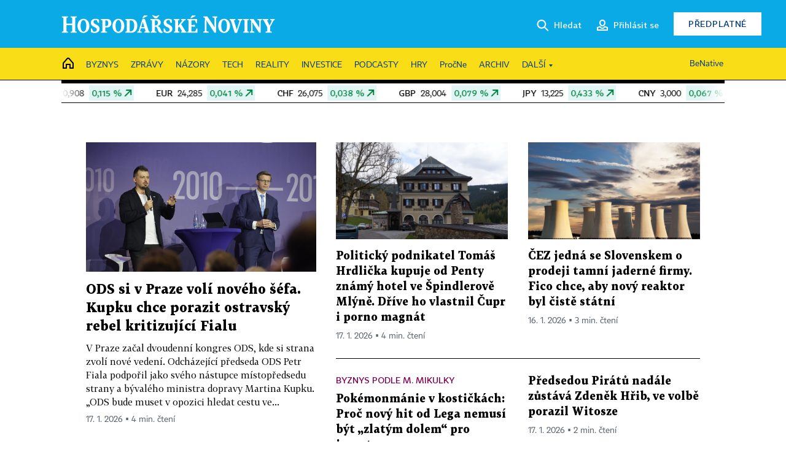

--- FILE ---
content_type: text/html; charset=windows-1250
request_url: https://hn.cz/
body_size: 108514
content:
<!DOCTYPE html>
<!-- fe11; [0.0071] -->
<html lang="cs">
<head>
	<meta charset="windows-1250">
	<meta name="language" content="cs">
	<title>Hospodářské noviny - byznys, politika, názory (HN.cz)</title>


	<meta name="viewport" content="initial-scale=1.0, width=device-width">
	<meta name="description" content="Zpravodajský web Hospodářských novin. Ekonomika, politika, světové dění, vývoj na trzích, burza, analýzy a názory předních autorů.">
	<meta name="keywords" content="Hospodářské noviny, noviny, zpravodajství, byznys, ekonomické informace, ekonomika, burza, burzovní zprávy, finanční trhy, politika, domácí politika, zprávy ze zahraničí, kultura, auta, podnikání, technologie, názory, glosy, komentáře">
	<meta name="author" content="Economia, a.s.">
	<meta name="copyright" content="&copy; 2026 Economia, a.s.">
	<meta name="referrer" content="no-referrer-when-downgrade">
	<meta name="robots" content="max-image-preview:standard">
	<meta name="robots" content="max-snippet:-1">

	<meta name="facebook-domain-verification" content="1vzl0v0f1vma5x4519sbv50ibgqhl1">

	
	<meta property="fb:pages" content="93433992603">
	<meta property="fb:admins" content="1612230751">
	<meta property="fb:app_id" content="160152434038663">

	<meta property="og:site_name" content="Hospodářské noviny (HN.cz)">
	<meta property="og:email" content="hn@economia.cz">
	<meta property="og:phone_number" content="+420233071111">
	<meta property="og:fax_number" content="+420224800370">
	<meta property="article:publisher" content="https://www.facebook.com/hospodarky">
	<meta name="twitter:site" content="@hospodarky">

	<meta property="og:type" content="website">
	<meta property="og:title" content="Hospodářské noviny - byznys, politika, názory (HN.cz)">
	<meta property="og:url" content="//hn.cz/">
	<meta property="og:image" content="https://img.ihned.cz/attachment.php/460/73711460/ji4uEqRxcznHrsUtIPD6Ve3LJpGM5olC/HN_social_default.jpg">
	<meta property="og:description" content="Zpravodajský web Hospodářských novin. Ekonomika, politika, světové dění, vývoj na trzích, burza, analýzy a názory předních autorů.">

	<meta name="twitter:card" content="summary_large_image">
	<meta name="twitter:title" content="Hospodářské noviny - byznys, politika, názory (HN.cz)">
	<meta name="twitter:description" content="Zpravodajský web Hospodářských novin. Ekonomika, politika, světové dění, vývoj na trzích, burza, analýzy a názory předních autorů.">
	<meta name="twitter:image" content="https://img.ihned.cz/attachment.php/460/73711460/ji4uEqRxcznHrsUtIPD6Ve3LJpGM5olC/HN_social_default.jpg">
	<meta name="twitter:url" content="//hn.cz/">

	<meta name="Abstract" content="Zpravodajský web Hospodářských novin, prestižního deníku pro ekonomiku a politiku.">

	<link rel="alternate" type="application/rss+xml" title="Hospodářské noviny - byznys, politika, názory (HN.cz) RSS" href="//hn.cz/?m=rss">

	<meta name="cf-2fa-verify" content="CFCF1234">

	<link href="//hn.cz/css/v3/styles.css?26010715" rel="stylesheet" type="text/css">

	
<!-- Google Tag Manager -->
<script>(function(w,d,s,l,i){w[l]=w[l]||[];w[l].push({'gtm.start':
new Date().getTime(),event:'gtm.js'});var f=d.getElementsByTagName(s)[0],
j=d.createElement(s),dl=l!='dataLayer'?'&l='+l:'';j.async=true;j.src=
'//www.googletagmanager.com/gtm.js?id='+i+dl;f.parentNode.insertBefore(j,f);
})(window,document,'script','dataLayer','GTM-NPKTHP');</script>
<!-- End Google Tag Manager -->

	<script src="https://apis.google.com/js/client:platform.js?onload=start"></script>
	<script src="//hn.cz/js/vendor/jquery.js"></script>
	<script src="//hn.cz/js/vendor/jquery.cookie.js"></script>

	<script src="//hn.cz/js/cmp-init.js?21121616" charset="UTF-8"></script>
	<script src="//hn.cz/js/cmp-loader.js?25033113" charset="UTF-8"></script>

	<script src="//hn.cz/js/vendor/swiper-bundle.min.js"></script>
	<script src="https://asset.stdout.cz/fe/external/iframe.js" id="videohub_jscore"></script>
	<script src="//hn.cz/js/common.js?25121114" charset="UTF-8"></script>
	<script src="//hn.cz/js/sh.js?25070812" charset="UTF-8"></script>

	<script src="//hn.cz/js/oauth.js?25060911" charset="UTF-8" id="oauth-script" data-google-oauth-client-id="620603146776-l72im3egblf6h540rtcsb268554hcvl7.apps.googleusercontent.com"></script>
	<script src="//hn.cz/js/v2/payments_article_purchase.js?24060615" charset="UTF-8"></script>
	<script src="//hn.cz/js/jquery.modal-overlay.js?25093011" charset="UTF-8"></script>
	<script src="//hn.cz/js/jquery.modal-menu.js?24012515" charset="UTF-8"></script>
	<script src="//hn.cz/js/jquery.gallery.js?22101710" charset="UTF-8"></script>
	<script src="//hn.cz/js/jquery.iobjects.js?25121515" charset="UTF-8"></script>

	<script src="//hn.cz/js/v3/plugins.js?25120414" charset="UTF-8"></script>
	<script src="//hn.cz/js/tts.js?25101315" charset="UTF-8"></script>
	<script src="//hn.cz/js/v3/main.js?25101315" charset="UTF-8"></script>

	
	<link rel="icon" href="//hn.cz/img/v3/hn-icon.svg">
	<link rel="mask-icon" href="//hn.cz/img/v3/hn-icon.svg" color="#ffffff">
	<link rel="apple-touch-icon" href="//hn.cz/img/v3/hn-touch-icon.png">
	<meta name="theme-color" content="#ffffff">
	<link rel="manifest" href="https://hn.cz/js/manifests/HN_manifest.json"><!-- -->
	

	
		<script type="text/javascript">
		var page = {
			section: 'home',
			subsection: '',
			ga4_type: 'homepage'
		};

		sh_b.ts = '1768555321';

		_saseco.push_keywords('');
		_saseco.set_site('ihned');
		_saseco.set_area('hp');
		_saseco.set_targets_id('');
		_saseco.targets.template = 'hp';

var pp_gemius_identifier = 'cog1v88ugbF3BxN0PHdPedULjzMNfg_6.PmBmaJURw7.k7';

</script>
<style>
	.special-report { background-color: #000; }
	.special-report h3 { text-align: center; }
	.special-report h3 a { color: #fafafa!important; font-size: 30px; }

	@media (max-width: 640px) {
		.special-report h3 a { font-size: 20px; }
	}
</style>
<script>

		var p = '000000';
		var branding_cfg = {};

		
		if (0) _saseco.targets.ap='1z';
		if (0) {
			_saseco.targets.ap=1;
			ppc_1_enabled = false;
			seznam_ads_enabled = false;
		} else if (seznam_ads_enabled) {
			eco_cmp_queue.push({
				'cmd': 'checkByPreset',
				'preset': 'seznam',
				'callback': function() {
					if (!isFromSeznam(true)) { return; }
					_saseco.targets.ab='sez';
					seznam_ads = true;
				}
			});
		}

		if (typeof branding_cfg.brand !== 'undefined' && typeof branding_cfg.brand.SAS !== 'undefined' && branding_cfg.brand.SAS) {
			_saseco.targets.ab = branding_cfg.brand.SAS;
		}

		if ($.cookie('user__aamhash')) { var aamDeclaredID = $.cookie('user__aamhash'); }

		
	</script>

	
	
		<script src="//hn.cz/js/gemius.js?22021711"></script>
		
	
	<script src="//hn.cz/js/ga4.js?25041514" charset="UTF-8"></script>

	<script type="text/javascript">
	
		window._sasic_queue = window._sasic_queue || [];
		window._sashec_queue = window._sashec_queue || [];
		window.AlsOptions = { tag: 'hn' };
		document.write('<sc' + 'ript type="text/javascript" src="' + '//prod-snowly-sasic.stdout.cz/dist/hn/sasic.min.js' + '" onLoad="_sasic.init()"></sc' + 'ript>');
		document.write('<sc' + 'ript type="text/javascript" src="' + '//prod-snowly-sasic.stdout.cz/libs/sashec-connector.min.js' + '" onLoad="_sashec.init()"></sc' + 'ript>');
		_sashec_queue.push(['group', { site:_saseco.get_site(), area:_saseco.get_area(), keyword:_saseco.keywords, targets:_saseco.targets, callback: _saseco.callback }]);
	
	</script>

</head>
<body class="bt90 body0 page-000000 s2-0" id="top">
	
<!-- Google Tag Manager (noscript) -->
<noscript><iframe src="https://www.googletagmanager.com/ns.html?id=GTM-NPKTHP" height="0" width="0" style="display:none;visibility:hidden"></iframe></noscript>
<!-- End Google Tag Manager (noscript) -->

	<script>
		var selfpromos = new _SelfPromo();
		if ($('body').hasClass('body1')) { window._ecohec.desktopNavigationHeight = 149; }
	</script>


	<header>
		<div class="header-wrapper">
			<div class="hn-lista">
				<div class="wrapper">
					<div class="logo">
						<a href="https://hn.cz/">
							<img src="https://hn.cz/img/v3/logo_hospodarske_noviny.svg" alt="Hospodářské noviny">
						</a>
					</div>
					<div class="menu-right">
						<a href="javascript:;" class="button simple button-search" onclick="$('.header-search').removeClass('hidden'); $('.header-search .search-what').focus();"><span class="ico ico-search"></span><span class="after">Hledat</span></a>
						<span class="button-tts desktop-only" title="Zobrazit playlist audio článků"></span>
						<span class="button-pocket desktop-only" title="Články uložené na později"></span>
						<a href="javascript:;" class="button simple button-login desktop-only"><span class="ico ico-profile"><span class="initials"></span></span><span class="text-not-logged after">Přihlásit se</span><span class="text-logged after">Můj účet</span></a>
						<a href="https://predplatne.hn.cz/" target="_blank" class="button inverted button-subscription" onclick="GA4.button_click($(this), 'subscription');">Předplatné</a>
						<a href="javascript:;" class="button simple button-menu-trigger no-desktop" onclick="header.toggleMobileMenu();"><span class="ico ico-menu"></span></a>
					</div>
					<form class="header-search hidden" action="https://hn.cz/#result" method="GET">
						<input type="text" name="search[what]" class="search-what" data-type="main" placeholder="Hledat na HN.cz ...">
						<button class="button search-button ico-search"><span class="desktop-only">Hledat</span></button>
						<span class="ico-close" onclick="$('.header-search').addClass('hidden');"></span>
						<input type="hidden" name="p" value="000000_search">
					</form>
				</div>
			</div>
			<div class="menu-wrapper">
				<div class="wrapper">
					<div class="menu-header">
						<div class="wrapper">
							<span class="button-tts" title="Zobrazit playlist audio článků"></span>
							<span class="button-pocket" title="Články uložené na později"></span>
							<a href="javascript:;" class="button simple button-login"><span class="ico ico-profile"><span class="initials"></span></span><span class="text-not-logged">Přihlásit se</span><span class="text-logged">Můj účet</span></a>
							<a href="https://predplatne.hn.cz/" target="_blank" class="button inverted button-subscription" onclick="GA4.button_click($(this), 'subscription');">Předplatné</a>
						</div>
					</div>
					
						<div class="menu">
	<nav class="navig" data-position="header">
			<ul class="swiper-wrapper ">
			<li class="swiper-slide home menu-home"><a href="https://hn.cz/" title="" target="_self"><span>Home</span></a></li>
			<li class="swiper-slide menu-byznys"><a href="https://byznys.hn.cz/" title="" target="_self"><span>Byznys</span></a></li>
			<li class="swiper-slide menu-zpravy"><a href="https://zpravy.hn.cz/" title="" target="_self"><span>Zprávy</span></a></li>
			<li class="swiper-slide menu-nazory"><a href="https://nazory.hn.cz/" title="" target="_self"><span>Názory</span></a></li>
			<li class="swiper-slide menu-tech"><a href="https://tech.hn.cz/" title="" target="_self"><span>Tech</span></a></li>
			<li class="swiper-slide menu-reality"><a href="https://byznys.hn.cz/reality/" title="" target="_self"><span>Reality</span></a></li>
			<li class="swiper-slide menu-investice"><a href="https://investice.hn.cz/" title="" target="_self"><span>Investice</span></a></li>
			<li class="swiper-slide menu-podcasty"><a href="https://podcasty.hn.cz/" title="" target="_self"><span>Podcasty</span></a></li>
			<li class="swiper-slide menu-hry"><a href="https://hn.cz/hry" title="" target="_self"><span>Hry</span></a></li>
			<li class="swiper-slide capitalize"><a href="https://procne.hn.cz/" title="" target="_self"><span>PročNe</span></a></li>
			<li class="swiper-slide menu-archiv"><a href="https://archiv.hn.cz/" title="" target="_self"><span>Archiv</span></a></li>
			<li class="swiper-slide submenu-anchor" data-submenu="submenu_163100"><span title="">Další</span></li>
		</ul>

									<div class="sub-menu hidden" id="submenu_163100">
									<ul class="swiper-wrapper menu-links">
			<li class="swiper-slide "><a href="https://hn.cz/tagy/Jak-nastartovat-sever-357605" title="" target="_self"><span>Jak nastartovat sever</span></a></li>
			<li class="swiper-slide "><a href="https://specialy.hn.cz/" title="" target="_self"><span>Speciály HN</span></a></li>
			<li class="swiper-slide "><a href="https://vikend.hn.cz/" title="" target="_self"><span>Víkend</span></a></li>
			<li class="swiper-slide "><a href="https://stavba.hn.cz/" title="" target="_self"><span>Magazín Stavba</span></a></li>
			<li class="swiper-slide "><a href="https://hn.cz/knihy-hn" title="" target="_self"><span>Knihy HN</span></a></li>
		</ul>

									<ul class="swiper-wrapper menu-links">
			<li class="swiper-slide "><a href="https://eventy.hn.cz/" title="" target="_self"><span>Eventy</span></a></li>
			<li class="swiper-slide "><a href="https://hn.cz/tagy/Green-Deal-355623" title="" target="_self"><span>Green Deal</span></a></li>
			<li class="swiper-slide "><a href="https://hn.cz/inovatori/" title="" target="_self"><span>Inovátoři roku</span></a></li>
			<li class="swiper-slide "><a href="https://byznys.hn.cz/zenyceska/" title="" target="_self"><span>Top ženy</span></a></li>
			<li class="swiper-slide "><a href="https://nejbanka.hn.cz/" title="" target="_self"><span>Nej banka / Nej pojišťovna</span></a></li>
		</ul>

									<ul class="swiper-wrapper menu-links">
			<li class="swiper-slide "><a href="https://predplatne.hn.cz/" title="" target="_self"><span>Předplatné</span></a></li>
			<li class="swiper-slide "><a href="https://hn.cz/tiraz/" title="" target="_self"><span>Redakce</span></a></li>
			<li class="swiper-slide "><a href="https://www.economia.cz/ceniky-inzerce/" title="" target="_self"><span>Inzerce</span></a></li>
			<li class="swiper-slide "><a href="https://www.economia.cz/contact/" title="" target="_self"><span>Kontakty</span></a></li>
			<li class="swiper-slide "><a href="https://hn.cz/news/" title="" target="_self"><span>Newslettery</span></a></li>
		</ul>

									<ul class="swiper-wrapper menu-links">
			<li class="swiper-slide "><a href="https://ekonom.cz/" title="" target="_self"><span>Ekonom</span></a></li>
			<li class="swiper-slide "><a href="https://logistika.ekonom.cz/" title="" target="_self"><span>Logistika</span></a></li>
			<li class="swiper-slide "><a href="https://pravniradce.ekonom.cz/" title="" target="_self"><span>Právní rádce</span></a></li>
			<li class="swiper-slide "><a href="https://hn.cz/hry" title="" target="_self"><span>Hry</span></a></li>
			<li class="swiper-slide "><a href="https://www.economia.cz/" title="" target="_self"><span>Economia</span></a></li>
		</ul>

						</div>
			
			<ul class="swiper-wrapper ">
			<li class="swiper-slide menu-benative capitalize"><a href="https://benative.hn.cz/" title="" target="_self"><span>BeNative</span></a></li>
		</ul>

	
	</nav>
</div>

					
				</div>
			</div>
			<div class="hidden">
				<div class="account-menu">
					<div class="profile">
						<span class="image no-image"><span class="initials"></span></span>
						<div class="name"></div>
					</div>
					<ul class="menu-links">
						<li><a href="https://ucet.hn.cz" class="menu-item item-account">Nastavení účtu</a></li>
						<li><a href="https://ucet.hn.cz/predplatne/" class="menu-item item-subscriptions">Moje předplatné</a></li>
						<li><a href="javascript:;" class="menu-item item-logout">Odhlásit se</a></li>
					</ul>
				</div>
			</div>
		</div>
	</header>
	<script>
				$('.menu:not(.submenu) .menu-home').addClass("active");
		header.init();
	</script>

	<!-- a wrapper -->
	<div id="brand-a" class="brand-a"><div id="brand-b" class="brand-b"><div id="brand-c" class="brand-c">

	<!-- all-wrapper -->
	<div class="all-wrapper">

		<div class="a-wrapper leader">
	<div id="a-leader" class="a-content">
		<script type="text/javascript">
	_saseco.queue_push(['position','a-leader',{size:['leader','79a','91a','92a','11a','21a']}]);
</script>
	</div>
</div>
		<div class="a-wrapper strip-1">
	<div id="a-strip-1" class="a-content">
		<script type="text/javascript">
			_saseco.queue_push(['position','a-strip-1',{ size:'strip', pos:'1', async:false }]);
		</script>
	</div>
</div>

		<div class="content">
		<!-- content start -->














<div class="ticker ticker-exchange">
	<span class="data">
		
	<a href="https://investice.hn.cz/kurzy/" target="_blank" class="currencies" title="Kurzy devizového trhu k datu 16.1.2026">
					<span class="cu-USD"
			  title="USA: dolar (množství: 1)"
		><span>USD</span> &nbsp;20,908 <span class="change-up">0,115 &#37;</span></span>
					<span class="cu-EUR"
			  title="EMU: euro (množství: 1)"
		><span>EUR</span> &nbsp;24,285 <span class="change-up">0,041 &#37;</span></span>
					<span class="cu-CHF"
			  title="Švýcarsko: frank (množství: 1)"
		><span>CHF</span> &nbsp;26,075 <span class="change-up">0,038 &#37;</span></span>
					<span class="cu-GBP"
			  title="Velká Británie: libra (množství: 1)"
		><span>GBP</span> &nbsp;28,004 <span class="change-up">0,079 &#37;</span></span>
					<span class="cu-JPY"
			  title="Japonsko: jen (množství: 100)"
		><span>JPY</span> &nbsp;13,225 <span class="change-up">0,433 &#37;</span></span>
					<span class="cu-CNY"
			  title="Čína: žen-min-pi (množství: 1)"
		><span>CNY</span> &nbsp;3,000 <span class="change-up">0,067 &#37;</span></span>
		</a>

		
		<a href="https://dataroom.hn.cz/burza/" target="_blank" class="stocks" title="Akcie k datu 16.01.2026">
			<span class="st-col" title="COLTCZ"><span>COL</span> &nbsp;777,00 <span class="change-up">0,52 &#37;</span></span>
			<span class="st-cez" title="ČEZ"><span>ČEZ</span> &nbsp;1337,00 <span class="change-down">-0,22 &#37;</span></span>
			<span class="st-ers" title="ERSTE GROUP BANK"><span>ERS</span> &nbsp;2542,00 <span class="change-up">0,55 &#37;</span></span>
			<span class="st-kom" title="KOMERČNÍ BANKA"><span>KOM</span> &nbsp;1232,00 <span class="change-up">1,23 &#37;</span></span>
			<span class="st-mon" title="MONETA MONEY BANK"><span>MON</span> &nbsp;198,60 <span class="change-up">0,51 &#37;</span></span>
			<span class="st-phi" title="PHILIP MORRIS ČR"><span>PHI</span> &nbsp;19240,00 <span class="change-up">1,48 &#37;</span></span>
		</a>

	</span><span class="data copy">
		
	<a href="https://investice.hn.cz/kurzy/" target="_blank" class="currencies" title="Kurzy devizového trhu k datu 16.1.2026">
					<span class="cu-USD"
			  title="USA: dolar (množství: 1)"
		><span>USD</span> &nbsp;20,908 <span class="change-up">0,115 &#37;</span></span>
					<span class="cu-EUR"
			  title="EMU: euro (množství: 1)"
		><span>EUR</span> &nbsp;24,285 <span class="change-up">0,041 &#37;</span></span>
					<span class="cu-CHF"
			  title="Švýcarsko: frank (množství: 1)"
		><span>CHF</span> &nbsp;26,075 <span class="change-up">0,038 &#37;</span></span>
					<span class="cu-GBP"
			  title="Velká Británie: libra (množství: 1)"
		><span>GBP</span> &nbsp;28,004 <span class="change-up">0,079 &#37;</span></span>
					<span class="cu-JPY"
			  title="Japonsko: jen (množství: 100)"
		><span>JPY</span> &nbsp;13,225 <span class="change-up">0,433 &#37;</span></span>
					<span class="cu-CNY"
			  title="Čína: žen-min-pi (množství: 1)"
		><span>CNY</span> &nbsp;3,000 <span class="change-up">0,067 &#37;</span></span>
		</a>

		
		<a href="https://dataroom.hn.cz/burza/" target="_blank" class="stocks" title="Akcie k datu 16.01.2026">
			<span class="st-col" title="COLTCZ"><span>COL</span> &nbsp;777,00 <span class="change-up">0,52 &#37;</span></span>
			<span class="st-cez" title="ČEZ"><span>ČEZ</span> &nbsp;1337,00 <span class="change-down">-0,22 &#37;</span></span>
			<span class="st-ers" title="ERSTE GROUP BANK"><span>ERS</span> &nbsp;2542,00 <span class="change-up">0,55 &#37;</span></span>
			<span class="st-kom" title="KOMERČNÍ BANKA"><span>KOM</span> &nbsp;1232,00 <span class="change-up">1,23 &#37;</span></span>
			<span class="st-mon" title="MONETA MONEY BANK"><span>MON</span> &nbsp;198,60 <span class="change-up">0,51 &#37;</span></span>
			<span class="st-phi" title="PHILIP MORRIS ČR"><span>PHI</span> &nbsp;19240,00 <span class="change-up">1,48 &#37;</span></span>
		</a>

	</span>
</div>
	
		
		<div class="wrapper-cols " data-type="floor" id="l2_f0">
				<div class="layout-section-1 column col1 narrow" data-type="section">							<div class="component" id="l2_f0_s0_c0">
				
	
					

	<div class="article-item ow-opener" data-vr-zone="otvirak"
		 id="article-67834710"
		 data-date="2026-01-17 10:53:00"
	>
		<article>
			<div class="article-media">
				<div class="article-media-content">
					<a href="https://domaci.hn.cz/c1-67834710-ods-si-v-praze-voli-nove-vedeni-petr-fiala-podporil-jako-sveho-nastupce-kupku" data-vr-contentbox="position-0">
						<img src="https://img.ihned.cz/attachment.php/770/81120770/npk9VRxg4JIhMemszcy5qCT0F6OaKLr1/photo_deb2bf12c1af518327a04ed796a93b31.jpg" alt=""></a>
											</div>
				</div>			<div class="article-box">
				<h3 class="article-title"><a href="https://domaci.hn.cz/c1-67834710-ods-si-v-praze-voli-nove-vedeni-petr-fiala-podporil-jako-sveho-nastupce-kupku" data-vr-contentbox="position-0">ODS si v Praze volí nového šéfa. Kupku chce porazit ostravský rebel kritizující Fialu</a></h3>
				<div class="perex">V Praze začal dvoudenní kongres ODS, kde si strana zvolí nové vedení. Odcházející předseda ODS Petr Fiala podpořil jako svého nástupce místopředsedu strany a bývalého ministra dopravy Martina Kupku. &#8222;ODS bude muset v opozici hledat cestu ve...</div>								<div class="article-time"><span>17. 1. 2026 &squf; 4 min. čtení</span></div>
			</div>
		</article>
	</div>

</div>



</div>
<div class="layout-section-2 column col2 wide" data-type="section">							<div class="component article-double 1" id="l2_f0_s1_c0">
		
	
					        							
	
	<div class="article-item ow-default vertical"
		 id="article-67834690"
		 data-date="2026-01-17 10:47:00"
	>
		<article>
			<div class="article-media">
				<div class="article-media-content"><a href="https://byznys.hn.cz/c1-67834690-politicky-podnikatel-tomas-hrdlicka-kupuje-od-penty-znamy-hotel-ve-spindlerove-mlyne-drive-ho-vlastnil-cupr-i-porno-magnat"><img src="https://img.ihned.cz/attachment.php/630/80537630/r3hpLenw0y71JlCNUjiPo8T5v2sgMWax/shutterstock_2465287513.jpg" alt=""></a></div>
			</div>			<div class="article-box">
								<h3 class="article-title"><a href="https://byznys.hn.cz/c1-67834690-politicky-podnikatel-tomas-hrdlicka-kupuje-od-penty-znamy-hotel-ve-spindlerove-mlyne-drive-ho-vlastnil-cupr-i-porno-magnat">Politický podnikatel Tomáš Hrdlička kupuje od Penty známý hotel ve Špindlerově Mlýně. Dříve ho vlastnil Čupr i porno magnát</a></h3>
								<div class="article-time"><span>17. 1. 2026 &squf; 4 min. čtení</span></div>
			</div>
		</article>
	</div>

		
	
					        							
	
	<div class="article-item ow-default vertical"
		 id="article-67834190"
		 data-date="2026-01-15 17:21:00"
	>
		<article>
			<div class="article-media">
				<div class="article-media-content"><a href="https://archiv.hn.cz/c1-67834190-cez-jedna-se-slovenskem-o-prodeji-tamni-jaderne-firmy-fico-chce-aby-novy-reaktor-byl-ciste-statni"><img src="https://img.ihned.cz/attachment.php/450/81115450/loae6OIgypRnKAHLfjwWPU5D1c0VQbxq/shutterstock_657814675.jpg" alt=""></a></div>
			</div>			<div class="article-box">
								<h3 class="article-title"><a href="https://archiv.hn.cz/c1-67834190-cez-jedna-se-slovenskem-o-prodeji-tamni-jaderne-firmy-fico-chce-aby-novy-reaktor-byl-ciste-statni">ČEZ jedná se Slovenskem o prodeji tamní jaderné firmy. Fico chce, aby nový reaktor byl čistě státní</a></h3>
								<div class="article-time"><span>16. 1. 2026 &squf; 3 min. čtení</span></div>
			</div>
		</article>
	</div>

</div>

						<div class="layout-section-group with-border flex-horizontal items-2  gap" data-type="group">
															<div class="component article-single" id="l2_f0_s1_g1_c1">
				
    	
	
									
	
	<div class="article-item ow-default vertical"
		 id="article-67834580"
		 data-date="2026-01-17 09:24:00"
	>
		<article>
						<div class="article-box">
				<div class="category">Byznys podle M. Mikulky</div>				<h3 class="article-title"><a href="https://byznys.hn.cz/c1-67834580-pokemonmanie-v-kostickach-proc-novy-hit-od-lega-nemusi-byt-bdquo-zlatym-dolem-ldquo-pro-investory">Pokémonmánie v kostičkách: Proč nový hit od Lega nemusí být &bdquo;zlatým dolem&ldquo; pro investory</a></h3>
								<div class="article-time"><span>17. 1. 2026 &squf; 6 min. čtení</span></div>
			</div>
		</article>
	</div>



	</div>

											<div class="component article-single" id="l2_f0_s1_g1_c1">
				
    	
	
									
	
	<div class="article-item ow-default vertical"
		 id="article-67834720"
		 data-date="2026-01-17 11:18:00"
	>
		<article>
						<div class="article-box">
								<h3 class="article-title"><a href="https://domaci.hn.cz/c1-67834720-predsedou-piratu-nadale-zustava-zdenek-hrib-ve-volbe-porazil-witosze">Předsedou Pirátů nadále zůstává Zdeněk Hřib, ve volbě porazil Witosze</a></h3>
								<div class="article-time"><span>17. 1. 2026 &squf; 2 min. čtení</span></div>
			</div>
		</article>
	</div>



	</div>

			
	</div>
	

</div>

	
	</div>
		
		
		<div class="wrapper-cols " data-type="floor" id="l2_f1">
				<div class="layout-section-1 column column" data-type="section">							<div class="component with-border" style="margin: 24px 0 32px;"></div>



</div>

	
	</div>
		
		
		<div class="wrapper-cols " data-type="floor" id="l2_f2">
				<div class="layout-section-2 column col1" data-type="section">							<div class="component article-double 0" id="l2_f2_s0_c0">
		
	
					        							
	
	<div class="article-item ow-default vertical"
		 id="article-67834700"
		 data-date="2026-01-17 01:09:00"
	>
		<article>
			<div class="article-media">
				<div class="article-media-content"><a href="https://tech.hn.cz/c1-67834700-openai-po-dlouhem-odmitani-zacina-testovat-reklamy-v-systemu-chatgpt-uzivatelum-slibuje-ochranu-soukromi"><img src="https://img.ihned.cz/attachment.php/100/80927100/VcR1oBhSpNyP2TDCUvnJeWm3sQd6gHIa/SnA-mek_obrazovky_4_.jpg" alt=""></a></div>
			</div>			<div class="article-box">
								<h3 class="article-title"><a href="https://tech.hn.cz/c1-67834700-openai-po-dlouhem-odmitani-zacina-testovat-reklamy-v-systemu-chatgpt-uzivatelum-slibuje-ochranu-soukromi">OpenAI po dlouhém odmítání začíná testovat reklamy v systému ChatGPT, uživatelům slibuje ochranu soukromí</a></h3>
				<div class="perex">OpenAI chybí peníze. Firma od spuštění služby ChatGPT pro veřejnost prodělává miliardy dolarů ročně a další desítky až stovky miliard potřebuje...</div>				<div class="article-time"><span>17. 1. 2026 &squf; 5 min. čtení</span></div>
			</div>
		</article>
	</div>

		
	
					        							
	
	<div class="article-item ow-default vertical"
		 id="article-67833640"
		 data-date="2026-01-15 19:30:00"
	>
		<article>
			<div class="article-media">
				<div class="article-media-content"><a href="https://vikend.hn.cz/c1-67833640-remeslnici-vitezove-doby-na-ktere-si-lide-mnohdy-stezuji-jak-to-vidi-fachmani-a-pomuze-kdyz-si-reknou-jeste-o-vic-penez"><img src="https://img.ihned.cz/attachment.php/250/81113250/qRF0h7cj9tLk4n51lfwSzpdOBuGIrvKg/1_260108D_VaclavSpataRemeslnik_0082.jpg" alt=""></a></div>
			</div>			<div class="article-box">
				<div class="category">Velké čtení</div>				<h3 class="article-title"><a href="https://vikend.hn.cz/c1-67833640-remeslnici-vitezove-doby-na-ktere-si-lide-mnohdy-stezuji-jak-to-vidi-fachmani-a-pomuze-kdyz-si-reknou-jeste-o-vic-penez">Řemeslníci – vítězové doby, na které si lidé mnohdy stěžují. Jak to vidí fachmani a pomůže, když si řeknou ještě o víc peněz?</a></h3>
				<div class="perex">Kdekdo má dnes obavy, že mu umělá inteligence vezme práci. O ni se však zatím nemusí bát řemeslníci. Zákazníci si ovšem stěžují: nedají se...</div>				<div class="article-time"><span>16. 1. 2026 &squf; 15 min. čtení</span></div>
			</div>
		</article>
	</div>

</div>

						<div class="component article-double 0" id="l2_f2_s0_c1">
		
	
					        							
	
	<div class="article-item ow-default vertical"
		 id="article-67834250"
		 data-date="2026-01-15 19:37:00"
	>
		<article>
			<div class="article-media">
				<div class="article-media-content"><a href="https://archiv.hn.cz/c1-67834250-co-mam-delat-s-penzijkem-zrusit-nebo-poslat-vic-penez-tady-je-model-ktery-to-umi-spocitat"><img src="https://img.ihned.cz/attachment.php/750/81115750/gd8ru7DaNxAPTJpVOI3LSo6By2ilms14/ChatGPT_Image_15._1._2026_16_58_56.jpg" alt=""></a></div>
			</div>			<div class="article-box">
				<div class="category">Kalkulačka uvnitř</div>				<h3 class="article-title"><a href="https://archiv.hn.cz/c1-67834250-co-mam-delat-s-penzijkem-zrusit-nebo-poslat-vic-penez-tady-je-model-ktery-to-umi-spocitat">Co mám dělat s penzijkem, zrušit, nebo poslat víc peněz? Tady je model, který to umí spočítat</a></h3>
				<div class="perex">V Česku vypukla debata, jak by mělo vypadat v příštích letech investování na penzi. Změny chce vláda a volají po nich jak akademici, tak i...</div>				<div class="article-time"><span>16. 1. 2026 &squf; 6 min. čtení</span></div>
			</div>
		</article>
	</div>

		
	
					        							
	
	<div class="article-item ow-default vertical"
		 id="article-67834660"
		 data-date="2026-01-16 18:20:00"
	>
		<article>
			<div class="article-media">
				<div class="article-media-content"><a href="https://byznys.hn.cz/c1-67834660-jeste-v-lete-nemeli-na-najem-ted-dva-cesi-prodavaji-startup-firme-ze-silicon-valley-za-miliony-dolaru"><img src="https://img.ihned.cz/attachment.php/910/81117910/dbtSAlywo9EN4QFgpKLGznire5m1V8Uu/steercode-founders-nyc.jpg" alt=""></a></div>
			</div>			<div class="article-box">
								<h3 class="article-title"><a href="https://byznys.hn.cz/c1-67834660-jeste-v-lete-nemeli-na-najem-ted-dva-cesi-prodavaji-startup-firme-ze-silicon-valley-za-miliony-dolaru">Ještě v létě neměli na nájem. Teď dva Češi prodávají svůj start-up firmě ze Silicon Valley za miliony dolarů</a></h3>
				<div class="perex">Ještě před pár měsíci řešili zakladatelé českého start-upu SteerCode Adam Zvada a David Mokoš, zda jim vystačí peníze na další měsíc provozu....</div>				<div class="article-time"><span>16. 1. 2026 &squf; 3 min. čtení</span></div>
			</div>
		</article>
	</div>

</div>


</div>
<div class="layout-section-1 column col2" data-type="section">							
			
<div id="l2_f2_s1_c0" class="box box-stats box-with-strucne most-interested smaller " data-vr-zone="most-conversion">
	<div class="box-title">		<h2><span class="active">Nejúspěšnější</span></h2>
		<span>|</span>
		<h2 class="title-strucne"><a href="https://ai.hn.cz/strucne"><span>Stručně</span></a></h2>
	</div>
	<div class="box-content" data-list="most-conversion">
		<ol>
					<li>
				<span class="index">1.</span>
				
<div class="article-item ow-simple-title"
	 id="article-67834250"
	 data-date="2026-01-15 19:37:00"
>
	<article>
		<div class="article-box">
			<h3 class="article-title"><a href="https://archiv.hn.cz/c1-67834250-co-mam-delat-s-penzijkem-zrusit-nebo-poslat-vic-penez-tady-je-model-ktery-to-umi-spocitat">Co mám dělat s penzijkem, zrušit, nebo poslat víc peněz? Tady je model, který to umí spočítat</a></h3>
		</div>
	</article>
</div>
			</li>
					<li>
				<span class="index">2.</span>
				
<div class="article-item ow-simple-title"
	 id="article-67833780"
	 data-date="2026-01-14 14:46:00"
>
	<article>
		<div class="article-box">
			<h3 class="article-title"><a href="https://archiv.hn.cz/c1-67833780-jaky-je-recept-na-nejlepsi-skolstvi-zadna-viceleta-gymnazia-striktni-osnovy-a-nezahlcovani-zaku-detaily">Experti našli recept na nejlepší školství: opak českého systému. Čím se inspirovat?</a></h3>
		</div>
	</article>
</div>
			</li>
					<li>
				<span class="index">3.</span>
				
<div class="article-item ow-simple-title"
	 id="article-67832640"
	 data-date="2026-01-13 00:00:00"
>
	<article>
		<div class="article-box">
			<h3 class="article-title"><a href="https://archiv.hn.cz/c1-67832640-strategie-na-prijimacky-jakou-skolu-dat-na-prvni-misto-a-proc-muze-selhat-sazka-na-jistotu-prinasime-unikatni-data">Strategie na přijímačky: jakou školu dát na první místo a proč může selhat sázka na jistotu? Přinášíme unikátní data</a></h3>
		</div>
	</article>
</div>
			</li>
				</ol>
	</div>
		
	<div class="box-content strucne none" data-list="strucne">
		<ol class="gap">
					<li class="article-item"
			    onclick="if (!ecoLogin.has.HN) { window.location.href = 'https://domaci.hn.cz/c1-67834720-predsedou-piratu-nadale-zustava-zdenek-hrib-ve-volbe-porazil-witosze#ref:strucne_na_hp'; } else { showPopMsg($(this).find('.none').html(), $(this), 60, 'article-item pop-strucne', true); }"
			    id="hn_67834720"
			>
				<article>
					<div class="article-box">
						<h3 class="article-title"><span class="emoji">&#127988;&#8205;&#9760;&#65039;</span>&nbsp;<span>Piráti Hřib</span></h3>
						<p class="perex">Předsedou Pirátů zůstává Zdeněk Hřib po porážce Witosze v lednu 2026</p>
						<div class="article-time dt-mot">
							<span class="dt">12:18</span>
							<span class="mot"><span>&#129095;</span>&nbsp;Proč Hřib vyhrál?</span>
						</div>
					</div>
				</article>
				<div class="none">
					<a class="close-button" href="javascript:" title="Zavřít">&times;</a>
					<article>
						<div class="article-box">
							<h3 class="article-title"><a href="https://domaci.hn.cz/c1-67834720-predsedou-piratu-nadale-zustava-zdenek-hrib-ve-volbe-porazil-witosze#ref:strucne_na_hp"><span class="emoji">&#127988;&#8205;&#9760;&#65039;</span>&nbsp;<span>Piráti Hřib</span></a></h3>
							<p class="perex">Zdeněk Hřib byl znovu zvolen předsedou Pirátů na fóru v Prachaticích v lednu 2026.<br>Ve volbě porazil Davida Witosze s 469 hlasy ku 257.<br>Hřib chce vést stranu k účasti v příští vládě bez ANO a klade důraz na komunální volby.<br>Piráti loni posílili ve Sněmovně a Hřib je nově poslancem.</p>
							<div class="article-time"><a href="https://domaci.hn.cz/c1-67834720-predsedou-piratu-nadale-zustava-zdenek-hrib-ve-volbe-porazil-witosze#ref:strucne_na_hp">Předsedou Pirátů nadále zůstává Zdeněk Hřib, ve volbě porazil Witosze</a> &squf;&nbsp;2&nbsp;min.&nbsp;čtení</div>
						</div>
					</article>
				</div>
			</li>
					<li class="article-item"
			    onclick="if (!ecoLogin.has.HN) { window.location.href = 'https://domaci.hn.cz/c1-67834710-ods-si-v-praze-voli-nove-vedeni-petr-fiala-podporil-jako-sveho-nastupce-kupku#ref:strucne_na_hp'; } else { showPopMsg($(this).find('.none').html(), $(this), 60, 'article-item pop-strucne', true); }"
			    id="hn_67834710"
			>
				<article>
					<div class="article-box">
						<h3 class="article-title"><span class="emoji">&#128499;&#65039;</span>&nbsp;<span>Volba vedení</span></h3>
						<p class="perex">ODS v Praze volí nové vedení, Fiala podpořil Kupku jako nástupce</p>
						<div class="article-time dt-mot">
							<span class="dt">11:53</span>
							<span class="mot"><span>&#129095;</span>&nbsp;Zjistěte, kdo povede ODS</span>
						</div>
					</div>
				</article>
				<div class="none">
					<a class="close-button" href="javascript:" title="Zavřít">&times;</a>
					<article>
						<div class="article-box">
							<h3 class="article-title"><a href="https://domaci.hn.cz/c1-67834710-ods-si-v-praze-voli-nove-vedeni-petr-fiala-podporil-jako-sveho-nastupce-kupku#ref:strucne_na_hp"><span class="emoji">&#128499;&#65039;</span>&nbsp;<span>Volba vedení</span></a></h3>
							<p class="perex">V Praze začal kongres ODS, kde současný předseda Petr Fiala podpořil Martina Kupku jako svého nástupce.<br>Kupka slibuje kompetentní reformy a budování silné pravicové značky v opozici.<br>Jeho hlavní protivník Radim Ivan plánuje snížení zdanění práce a zjednodušení vstupu do strany.<br>Bývalí předsedové ODS Petr Nečas a Mirek Topolánek mají odlišné postoje k účasti na kongresu.</p>
							<div class="article-time"><a href="https://domaci.hn.cz/c1-67834710-ods-si-v-praze-voli-nove-vedeni-petr-fiala-podporil-jako-sveho-nastupce-kupku#ref:strucne_na_hp">ODS si v Praze volí nové vedení. Petr Fiala podpořil jako svého nástupce Martina Kupku</a> &squf;&nbsp;3&nbsp;min.&nbsp;čtení</div>
						</div>
					</article>
				</div>
			</li>
					<li class="article-item"
			    onclick="if (!ecoLogin.has.HN) { window.location.href = 'https://byznys.hn.cz/c1-67834690-politicky-podnikatel-tomas-hrdlicka-kupuje-od-penty-znamy-hotel-ve-spindlerove-mlyne-drive-ho-vlastnil-cupr-i-porno-magnat#ref:strucne_na_hp'; } else { showPopMsg($(this).find('.none').html(), $(this), 60, 'article-item pop-strucne', true); }"
			    id="hn_67834690"
			>
				<article>
					<div class="article-box">
						<h3 class="article-title"><span class="emoji">&#127976;</span>&nbsp;<span>Akvizice hotelu</span></h3>
						<p class="perex">Politický podnikatel Tomáš Hrdlička kupuje hotel ve Špindlerově Mlýně od Penty Investments</p>
						<div class="article-time dt-mot">
							<span class="dt">11:47</span>
							<span class="mot"><span>&#129095;</span>&nbsp;Proč Hrdlička investuje?</span>
						</div>
					</div>
				</article>
				<div class="none">
					<a class="close-button" href="javascript:" title="Zavřít">&times;</a>
					<article>
						<div class="article-box">
							<h3 class="article-title"><a href="https://byznys.hn.cz/c1-67834690-politicky-podnikatel-tomas-hrdlicka-kupuje-od-penty-znamy-hotel-ve-spindlerove-mlyne-drive-ho-vlastnil-cupr-i-porno-magnat#ref:strucne_na_hp"><span class="emoji">&#127976;</span>&nbsp;<span>Akvizice hotelu</span></a></h3>
							<p class="perex">Skupina Penta Investments prodala hotel Praha ve Špindlerově Mlýně politickému podnikateli Tomáši Hrdličkovi.<br>Hotel je historický a známý svým barem Silver Rock, oblíbeným mezi celebritami.<br>Hrdlička plánuje pokračovat v provozu hotelu a baru a nesouhlasí s přeměnou na apartmány.<br>Hotel Praha měl v posledních letech několik vlastníků, včetně Tomáše Čupra a podnikatele v oblasti internetové zábavy Stephane Michaela Pacauda.</p>
							<div class="article-time"><a href="https://byznys.hn.cz/c1-67834690-politicky-podnikatel-tomas-hrdlicka-kupuje-od-penty-znamy-hotel-ve-spindlerove-mlyne-drive-ho-vlastnil-cupr-i-porno-magnat#ref:strucne_na_hp">Politický podnikatel Tomáš Hrdlička kupuje od Penty známý hotel ve Špindlerově Mlýně. Dříve ho vlastnil Čupr i porno magnát</a> &squf;&nbsp;6&nbsp;min.&nbsp;čtení</div>
						</div>
					</article>
				</div>
			</li>
				</ol>
		<div class="more">
			<a class="ico-gt f-semibold" href="https://hn.cz/strucne"><span>Další stručné zprávy</span></a>
		</div>
	</div>
	<script>
		var bws = $('#l2_f2_s1_c0');
		bws.find('h2 > span, h2.title-strucne a').click(function (e) {
			var elm = $(this);
			var st = elm.prop('tagName') === 'A';
			if (st && !elm.hasClass('active')) { e.preventDefault(); }
			bws.find('.box-title .active').removeClass('active');
			elm.addClass('active');
			bws.find('.box-content.none').removeClass('none');
			bws.find('.box-content'+ (st ? ':not(.strucne)' : '.strucne') +'').addClass('none');
		});
	</script>
</div>



						<div class="component box stats comments smaller " data-vr-zone="comments" id="l2_f2_s1_c1">
	<div class="box-title"><h2>Komentáře</h2></div>	<div class="box-content overview">
		<div class="ow-content" data-list="comments">
			<div class="article-item ow-opinion-simple"
		 id="article-67834220"
		 data-date="2026-01-15 16:02:00"
	>
		<article>
			<div class="article-box">
								<div class="article-author">
					<a href="https://hn.cz/autori/tomas-sedlacek-10239640">
						<img src="https://img.ihned.cz/attachment.php/460/78168460/TiLkpruK63Hgcw54O1zPRVA0fyFDea2M/Sedlacek-Tomas-01.png" alt="Tomáš Sedláček" class="author-locket" />						<span>Tomáš Sedláček</span>
					</a>
					<span class="buttons"></span>
				</div>
								<h3 class="article-title"><a href="https://archiv.hn.cz/c1-67834220-dochazi-cine-ekonomicky-dech-kdo-je-dalsi-na-rade-usa-nebo-eu">Dochází Číně (ekonomický) dech? Kdo je další na řadě? USA, nebo EU?</a></h3>
			</div>
		</article>
	</div>

			
					
	<div class="article-item ow-opinion-simple"
		 id="article-67834120"
		 data-date="2026-01-15 13:09:00"
	>
		<article>
			<div class="article-box">
								<div class="article-author">
					<a href="https://hn.cz/autori/jiri-pour-19603450">
						<img src="https://img.ihned.cz/attachment.php/280/78712280/Fd9C0WmER4b6JxQoKn3psVOlitDUqI8B/159-12-13-JiL_TM_A-_Pour.jpg" alt="Jiří Pour" class="author-locket" />						<span>Jiří Pour</span>
					</a>
					<span class="buttons"></span>
				</div>
								<h3 class="article-title"><a href="https://archiv.hn.cz/c1-67834120-deti-nebo-kapital-pro-makroekonoma-je-odpoved-jasna">Děti, nebo kapitál? Pro makroekonoma je odpověď jasná</a></h3>
			</div>
		</article>
	</div>
		</div>
	</div>
</div>


						


</div>

	
	</div>
		
		
		<div class="wrapper-cols " data-type="floor" id="l2_f3">
				<div class="layout-section-2 column col1" data-type="section">							<div class="layout-section-group  " data-type="group">
					<div class="group-title">
							Víkend
										<a href="https://vikend.hn.cz/" class="more-link">Více článků<span class="ico ico-arrow-right blue"></span></a>
						</div>
												<div class="component with-border" id="l2_f3_s0_g0_c0">
				
	
					

	<div class="article-item ow-opener" data-vr-zone="otvirak"
		 id="article-67834180"
		 data-date="2026-01-16 00:00:00"
	>
		<article>
			<div class="article-media">
				<div class="article-media-content">
					<a href="https://vikend.hn.cz/c1-67834180-kulturni-tipy-navrat-na-vychodni-frontu-kytarista-bdquo-od-stinga-ldquo-ci-francouzska-pohadka-na-vinohradech" data-vr-contentbox="position-0">
						<img src="https://img.ihned.cz/attachment.php/830/81115830/Q8651jAEB0uRJx9Wd7MPKzIL2FvrOc3k/Der_Tiger_Amazon_Prime.jpg" alt=""></a>
											</div>
				</div>			<div class="article-box">
				<h3 class="article-title"><a href="https://vikend.hn.cz/c1-67834180-kulturni-tipy-navrat-na-vychodni-frontu-kytarista-bdquo-od-stinga-ldquo-ci-francouzska-pohadka-na-vinohradech" data-vr-contentbox="position-0">Kulturní tipy: Návrat na východní frontu, kytarista &bdquo;od Stinga&ldquo; či francouzská pohádka na Vinohradech</a></h3>
												<div class="article-time"><span>16. 1. 2026 &squf; 3 min. čtení</span></div>
			</div>
		</article>
	</div>

</div>


								<div class="component article-double 0" id="l2_f3_s0_g0_c0">
		
	
					        							
	
	<div class="article-item ow-default vertical"
		 id="article-67833640"
		 data-date="2026-01-15 19:30:00"
	>
		<article>
			<div class="article-media">
				<div class="article-media-content"><a href="https://vikend.hn.cz/c1-67833640-remeslnici-vitezove-doby-na-ktere-si-lide-mnohdy-stezuji-jak-to-vidi-fachmani-a-pomuze-kdyz-si-reknou-jeste-o-vic-penez"><img src="https://img.ihned.cz/attachment.php/250/81113250/qRF0h7cj9tLk4n51lfwSzpdOBuGIrvKg/1_260108D_VaclavSpataRemeslnik_0082.jpg" alt=""></a></div>
			</div>			<div class="article-box">
				<div class="category">Velké čtení</div>				<h3 class="article-title"><a href="https://vikend.hn.cz/c1-67833640-remeslnici-vitezove-doby-na-ktere-si-lide-mnohdy-stezuji-jak-to-vidi-fachmani-a-pomuze-kdyz-si-reknou-jeste-o-vic-penez">Řemeslníci – vítězové doby, na které si lidé mnohdy stěžují. Jak to vidí fachmani a pomůže, když si řeknou ještě o víc peněz?</a></h3>
				<div class="perex">Kdekdo má dnes obavy, že mu umělá inteligence vezme práci. O ni se však zatím nemusí bát řemeslníci. Zákazníci si ovšem stěžují: nedají se...</div>				<div class="article-time"><span>16. 1. 2026 &squf; 15 min. čtení</span></div>
			</div>
		</article>
	</div>

		
	
					        							
	
	<div class="article-item ow-default vertical"
		 id="article-67832740"
		 data-date="2026-01-12 18:00:00"
	>
		<article>
			<div class="article-media">
				<div class="article-media-content"><a href="https://vikend.hn.cz/c1-67832740-metoda-markovic-straka-kriminalka-ma-vsechny-plusy-ocenovane-prvni-serie-a-jeste-neco-sveho"><img src="https://img.ihned.cz/attachment.php/920/81094920/mfCPdOKJ4s7lRnLT5bQUi0gNEDeHGaqV/snimek-obrazovky-2026-01-12-140448.jpg" alt=""></a></div>
			</div>			<div class="article-box">
				<div class="category">Recenze</div>				<h3 class="article-title"><a href="https://vikend.hn.cz/c1-67832740-metoda-markovic-straka-kriminalka-ma-vsechny-plusy-ocenovane-prvni-serie-a-jeste-neco-sveho">Metoda Markovič: Straka. Kriminálka má všechny plusy oceňované první série. A ještě něco svého</a></h3>
				<div class="perex">Pokračování úspěšných sérií to mají vždy těžší. Nutně se porovnává, hledá se nová originalita a ozvláštnění modelu, který už jednou skvěle...</div>				<div class="article-time"><span>16. 1. 2026 &squf; 4 min. čtení</span></div>
			</div>
		</article>
	</div>

</div>

			
	</div>
	
						<div class="component article-double 0 with-border" id="l2_f3_s0_c1">
		
	
					        							
	
	<div class="article-item ow-default vertical"
		 id="article-67834550"
		 data-date="2026-01-16 14:45:00"
	>
		<article>
			<div class="article-media">
				<div class="article-media-content"><a href="https://byznys.hn.cz/c1-67834550-misto-revolucni-zelene-technologie-jen-zklamani-investori-s-dluhopisy-za-stamiliony-v-insolvenci-je-firma-pred-kterou-varovala-i-cnb"><img src="https://img.ihned.cz/attachment.php/270/81053270/Li7FpAyhzvbtCNVsjfmBdIkcGe9RK81M/photo_0ace2c18475b363500eaa82b52e91c35.jpg" alt=""></a></div>
			</div>			<div class="article-box">
								<h3 class="article-title"><a href="https://byznys.hn.cz/c1-67834550-misto-revolucni-zelene-technologie-jen-zklamani-investori-s-dluhopisy-za-stamiliony-v-insolvenci-je-firma-pred-kterou-varovala-i-cnb">Místo revoluční zelené technologie jen zklamaní investoři s dluhopisy za stamiliony. V insolvenci je firma, před kterou varovala i ČNB</a></h3>
				<div class="perex">Lidem, kteří investují do jejích &#8222;zelených&#8220; dluhopisů, slibovala společnost Unipro lákavý úrok kolem deseti procent ročně. Firma...</div>				<div class="article-time"><span>16. 1. 2026 &squf; 3 min. čtení</span></div>
			</div>
		</article>
	</div>

		
	
					        							
	
	<div class="article-item ow-default ow-media media-type-embedded_video vertical"
		 id="article-67807350"
		 data-date="2025-11-04 00:00:00"
	>
		<article>
			<div class="article-media with-media" data-io="1422136">
				<div class="article-media-content"><a href="https://archiv.hn.cz/c1-67807350-chytra-tovarna-je-efektivni-digitalizovat-se-vsak-musi-komplexne-ne-jen-jeji-cast"><img src="https://img.ihned.cz/attachment.php/500/80946500/CkWtu6AMyV7Rpl5hF31iJqzbQEod8Sa9/251016D_DebataHN_0024-original.jpg" alt=""></a><button
					class="media-button ico-video" title="Video"></button></div>
			</div>			<div class="article-box">
				<div class="category">Debata HN</div>				<h3 class="article-title"><a href="https://archiv.hn.cz/c1-67807350-chytra-tovarna-je-efektivni-digitalizovat-se-vsak-musi-komplexne-ne-jen-jeji-cast">Potenciál digitalizace pořád ještě nevyužíváme. V zakázkách, kde se firmy přetahují o haléře, přitom digitalizace může být rozhodující konkurenční výhodou</a></h3>
				<div class="perex">Digitalizovat průmysl se v Česku daří především ve velkých firmách se zahraničními matkami, malé a střední firmy v této disciplíně zatím...</div>				<div class="article-time"><span>4. 11. 2025 &squf; 5 min. čtení</span></div>
			</div>
		</article>
	</div>

</div>

						<div class='a-wrapper mediumrectangle mediumrectangle-1'>
	<div id="a-mediumrectangle-1" class="a-content">
		<script>
			var sas_mr1 = 'mediumrectangle';
			if (_saseco.targets.device === 'm') {
				sas_mr1 = ['mediumrectangle','is','prmsquare','square300'];
			}
			_saseco.queue_push(['position','a-mediumrectangle-1',{
				size:sas_mr1, async:false, pos:'1'
			}]);
		</script>
	</div>
</div>


						<div class="component selfpromo box-selfpromo "
	 id="l2_f3_s0_c3" data-position="selfpromo1"
>
	<div class="selfpromo-group-selfpromo1 selfpromo1"></div>
	<script>
		selfpromos.addGroup('selfpromo1');
	</script>
</div>


						<div class="component box-html mobile-only ads-only" id="l2_f3_s0_c4"><div class="subscription-banner hidden" id="sb_m" data-position="hlavni_sloupec_predplatne">
<a href="https://predplatne.hn.cz/" id="selfpromo_subscribe" target="_blank" title="S každým přečteným článkem jste blíž lepšímu rozhodnutí"><img src="https://img.ihned.cz/attachment.php/840/76649840/TOqKjtMs9dviebLC52RlBEuFDpJIzGhQ/selfpromo_subscribe_300x300.png"></a>
</div>
<script>
$(function() {
	var params = { target: $('#sb_m') };
	params.target.find('a').click(function(){
		GA4.push({
			'event': 'banner_click',
			'banner': {
				'type': 'selfpromo',
				'position': params.target.data('position'),
				'name': $(this).attr('title')
			},
			'item': {
				'location': (location.host + location.pathname).replace(/\/$/,''),
				'url': $(this).attr('href')
			}
		});
	});
	if(ecoLogin !== undefined) {
		ecoLogin.updateUserInfoCallback.push(function() {
			if(ecoLogin.hasHN || ecoLogin.hasHNPlus) { return; }
			params.target.removeClass('hidden');
			GA4.viewport_add('selfpromo_impression', params);
		});
	} else {
		params.target.removeClass('hidden');
		GA4.viewport_add('selfpromo_impression', params);
	}
});
</script></div>


						<div class="layout-section-group  " data-type="group">
					<div class="group-title">
							Zprávy a byznys
										<a href="https://zpravy.hn.cz/" class="more-link">Více článků<span class="ico ico-arrow-right blue"></span></a>
						</div>
												<div class="component article-single with-border" id="l2_f3_s0_g5_c5">
		        
			
				
			
	
					        							
	
	<div class="article-item ow-default"
		 id="article-67833850"
		 data-date="2026-01-16 00:00:00"
	>
		<article>
			<div class="article-media">
				<div class="article-media-content"><a href="https://archiv.hn.cz/c1-67833850-vice-nez-kilometr-pod-zemi-horko-i-mrazivo-polonazi-hornici-tezi-v-dole-u-karvine-posledni-tuny-cerneho-uhli"><img src="https://img.ihned.cz/attachment.php/220/81113220/xahOG9wHSiDWkQ1RVrsU25LgJNPBejFM/hornA-k.jpg" alt=""></a></div>
			</div>			<div class="article-box">
				<div class="category">Reportáž</div>				<h3 class="article-title"><a href="https://archiv.hn.cz/c1-67833850-vice-nez-kilometr-pod-zemi-horko-i-mrazivo-polonazi-hornici-tezi-v-dole-u-karvine-posledni-tuny-cerneho-uhli">Dotěžíme, zabezpečíme a šlus, za dva týdny důchod. Sfárali jsme do posledního černouhelného dolu v Česku</a></h3>
				<div class="perex">Dvoje masivní ocelové dveře na konci jedné z nekonečných důlních chodeb jako by dělily dva světy. Až tady, v hloubce přes 1200 metrů pod zemí,...</div>				<div class="article-time"><span>16. 1. 2026 &squf; 8 min. čtení</span></div>
			</div>
		</article>
	</div>

	


	</div>

								<div class="component article-single with-border" id="l2_f3_s0_g5_c5">
		        
			
				
			
	
					        			
	<div class="article-item ow-default  ow-partner"
		 id="article-67822280"
		 data-date="2025-12-16 10:30:00"
	>
		<article>
			<div class="article-media">
				<div class="article-media-content"><a href="https://benative.hn.cz/c1-67822280-nakupni-loterie-ai-agent-vybere-nejlepsi-produkt-ale-nikdo-s-jistotou-nevi-podle-ceho"><img src="https://img.ihned.cz/attachment.php/70/81048070/SecfIFxLhJp0G7grEK2ol1Bst5Ua3qy9/251209D_PavelCvetlerShoptet_0016-original-9d54d0.jpg" alt=""></a></div>
			</div>			<div class="article-box">
				<div class="category"><a href="https://benative.hn.cz/">BeNative</a></div>				<h3 class="article-title"><a href="https://benative.hn.cz/c1-67822280-nakupni-loterie-ai-agent-vybere-nejlepsi-produkt-ale-nikdo-s-jistotou-nevi-podle-ceho">Nákupní loterie. AI agent vybere nejlepší produkt, ale nikdo s jistotou neví podle čeho</a></h3>
				<div class="perex">Je jen otázkou času, kdy do Evropy dorazí nakupování pomocí umělé inteligence. Jak se změní zákaznické chování, nastavení e-shopů a marketingu,...</div>				<div class="article-time"><span> &squf; 6 min. čtení</span></div>
			</div>
		</article>
	</div>

	


	</div>

								<div class="component article-single with-border" id="l2_f3_s0_g5_c5">
		        
		
	
					        							
	
	<div class="article-item ow-default"
		 id="article-67833810"
		 data-date="2026-01-14 17:52:00"
	>
		<article>
			<div class="article-media">
				<div class="article-media-content"><a href="https://archiv.hn.cz/c1-67833810-seznam-uz-neni-bdquo-kyperska-firma-ldquo-lukacovic-presunul-materskou-spolecnost-mimo-evropskou-unii"><img src="https://img.ihned.cz/attachment.php/880/81112880/JbDHr0dB8juzwW6ihL7kFcOGtgIP4y35/shutterstock_324605057.jpg" alt=""></a></div>
			</div>			<div class="article-box">
								<h3 class="article-title"><a href="https://archiv.hn.cz/c1-67833810-seznam-uz-neni-bdquo-kyperska-firma-ldquo-lukacovic-presunul-materskou-spolecnost-mimo-evropskou-unii">Seznam už není &bdquo;kyperská firma&ldquo;. Lukačovič přesunul mateřskou společnost mimo Evropskou unii</a></h3>
				<div class="perex">Na konci loňského roku se premiér Andrej Babiš opřel do Iva Lukačoviče, majitele největší tuzemské internetové firmy Seznam.cz. Tepal ho, proč...</div>				<div class="article-time"><span>15. 1. 2026 &squf; 4 min. čtení</span></div>
			</div>
		</article>
	</div>



	</div>

								<div class="component article-single with-border" id="l2_f3_s0_g5_c5">
		        
			
				
			
	
					        							
	
	<div class="article-item ow-default"
		 id="article-67834270"
		 data-date="2026-01-15 16:57:00"
	>
		<article>
			<div class="article-media">
				<div class="article-media-content"><a href="https://archiv.hn.cz/c1-67834270-kdo-bude-reditelem-ceske-posty-babis-to-resi-osobne-mezi-kandidaty-jsou-silna-manazerska-jmena"><img src="https://img.ihned.cz/attachment.php/140/79071140/0ptI42adeDcLjSOBziRnM1qrvxA7QUCE/EK19_10_posta_Bures.jpg" alt=""></a></div>
			</div>			<div class="article-box">
								<h3 class="article-title"><a href="https://archiv.hn.cz/c1-67834270-kdo-bude-reditelem-ceske-posty-babis-to-resi-osobne-mezi-kandidaty-jsou-silna-manazerska-jmena">Kdo bude ředitelem České pošty? Babiš to řeší osobně, mezi kandidáty jsou silná manažerská jména</a></h3>
				<div class="perex">Hned po odvolání generálního ředitele České pošty Miroslava Štěpána kvůli dlouhodobě neuspokojivému hospodaření a rozdílným představám o vedení...</div>				<div class="article-time"><span>16. 1. 2026 &squf; 4 min. čtení</span></div>
			</div>
		</article>
	</div>

	


	</div>

								<div class="component article-single with-border" id="l2_f3_s0_g5_c5">
		        
				
					

	<div class="article-item ow-opinion"
		 id="article-67834020"
		 data-date="2026-01-15 10:37:00"
	>
		<article>
															<div class="article-media">
					<a href="https://archiv.hn.cz/c1-67834020-mame-tu-dalsi-dukaz-ze-digitalizace-je-v-cesku-cernou-dirou-na-penize-a-nahrobnim-kamenem-statni-spravy"><img src="https://img.ihned.cz/attachment.php/840/79895840/2eu3hD64CUOzirbS8NaokMq0t9RywEmn/Hrstkova-Julie.png" alt="Julie Hrstková" class="author-locket" /></a>
				</div>
										<div class="article-box">
				<div class="category"><a href="https://hn.cz/autori/julie-hrstkova-197">Julie Hrstková</a></div>				<h3 class="article-title"><a href="https://archiv.hn.cz/c1-67834020-mame-tu-dalsi-dukaz-ze-digitalizace-je-v-cesku-cernou-dirou-na-penize-a-nahrobnim-kamenem-statni-spravy">Máme tu další důkaz, že digitalizace je v Česku černou dírou na peníze a náhrobním kamenem státní správy</a></h3>
				<div class="perex">Kdyby si chtěl člověk dlouho a upřímně poplakat, není nad čtení souhrnných zpráv o digitalizaci z pera Nejvyššího kontrolního úřadu. Za desítky...</div>				<div class="article-time"><span>16. 1. 2026 &squf; 2 min. čtení</span></div>
			</div>
		</article>
	</div>

	


	</div>

								<div class="component article-single with-border" id="l2_f3_s0_g5_c5">
		        
			
				
			
	
					        							
	
	<div class="article-item ow-default"
		 id="article-67834280"
		 data-date="2026-01-15 19:50:00"
	>
		<article>
			<div class="article-media">
				<div class="article-media-content"><a href="https://archiv.hn.cz/c1-67834280-martin-kuba-je-sice-konkurence-ale-divame-se-dopredu-za-dva-roky-budeme-mit-pres-20-procent-rika-kupka"><img src="https://img.ihned.cz/attachment.php/20/81116020/ravAcPbn6DOQEs8xIVLd2eRihJofklMT/orig-20-1013MDR_5089-original-5032b2.jpg" alt=""></a></div>
			</div>			<div class="article-box">
				<div class="category">Rozhovor</div>				<h3 class="article-title"><a href="https://archiv.hn.cz/c1-67834280-martin-kuba-je-sice-konkurence-ale-divame-se-dopredu-za-dva-roky-budeme-mit-pres-20-procent-rika-kupka">Kuba je sice konkurence, ale díváme se dopředu. Budeme mít přes 20 procent, říká Kupka</a></h3>
				<div class="perex">Hlavní favorit na předsedu ODS Martin Kupka v rozhovoru s HN před víkendovým kongresem strany popisuje, jak chce partaj vrátit do Strakovy...</div>				<div class="article-time"><span>16. 1. 2026 &squf; 8 min. čtení</span></div>
			</div>
		</article>
	</div>

	


	</div>

								<div class="a-wrapper pr pr-1">
	<div id="a-pr-1" class="a-content">
		<script type="text/javascript">
			_saseco.queue_push(['position','a-pr-1',{
				size:'prannotation', pos:'1'
			}]);
		</script>
	</div>
</div>


								<div class="component article-single with-border" id="l2_f3_s0_g5_c5">
		        
			
				
			
	
					        							
	
	<div class="article-item ow-default"
		 id="article-67616980"
		 data-date="2025-02-18 10:00:00"
	>
		<article>
			<div class="article-media">
				<div class="article-media-content"><a href="https://archiv.hn.cz/c1-67616980-behani-v-zime-a-mrazu-ano-ale-ma-to-sva-pravidla-vime-na-co-si-dat-pozor-a-co-v-jidelnicku-pridat"><img src="https://img.ihned.cz/attachment.php/170/80207170/4GDOh7poKvN38T5zsnj9bqMClx6AH2wQ/shutterstock_2419779415.jpg" alt=""></a></div>
			</div>			<div class="article-box">
								<h3 class="article-title"><a href="https://archiv.hn.cz/c1-67616980-behani-v-zime-a-mrazu-ano-ale-ma-to-sva-pravidla-vime-na-co-si-dat-pozor-a-co-v-jidelnicku-pridat">Běhání v zimě a mrazu? Ano, ale má to svá pravidla. Víme, na co si dát pozor a co v jídelníčku přidat</a></h3>
				<div class="perex">Běhání v jarních, letních nebo podzimních měsících je oblíbeným koníčkem a návykem spousty lidí. Zavázat si tkaničky u běžeckých bot v těch...</div>				<div class="article-time"><span>21. 2. 2025 &squf; 5 min. čtení</span></div>
			</div>
		</article>
	</div>

	


	</div>

								<div class="component article-single with-border" id="l2_f3_s0_g5_c5">
		        
			
				
			
	
					        							
	
	<div class="article-item ow-default"
		 id="article-67831930"
		 data-date="2026-01-12 14:44:00"
	>
		<article>
			<div class="article-media">
				<div class="article-media-content"><a href="https://byznys.hn.cz/c1-67831930-kam-se-ztratilo-sto-tisic-mladych-hokejistu-zakladem-uspechu-v-kanadskem-narodnim-sportu-se-stava-konto-rodicu"><img src="https://img.ihned.cz/attachment.php/970/81090970/8y6h9UA1GgPuoNtWljsaLV2nIwrFfq4p/EK02_38_39_hokej_shutterstock_1074541130.jpg" alt=""></a></div>
			</div>			<div class="article-box">
								<h3 class="article-title"><a href="https://byznys.hn.cz/c1-67831930-kam-se-ztratilo-sto-tisic-mladych-hokejistu-zakladem-uspechu-v-kanadskem-narodnim-sportu-se-stava-konto-rodicu">Kam se ztratilo sto tisíc mladých hokejistů? Základem úspěchu v kanadském národním sportu se stává konto rodičů</a></h3>
				<div class="perex">Semifinálová porážka kanadského hokejového týmu na mistrovství světa hráčů do 20 let s Českem vyvolala v zemi zděšení a rozhořčení. Potřetí za...</div>				<div class="article-time"><span>12. 1. 2026 &squf; 4 min. čtení</span></div>
			</div>
		</article>
	</div>

	


	</div>

								<div class="component article-single with-border" id="l2_f3_s0_g5_c5">
		        
			
				
			
	
					        							
	
	<div class="article-item ow-default"
		 id="article-67834080"
		 data-date="2026-01-15 16:00:00"
	>
		<article>
			<div class="article-media">
				<div class="article-media-content"><a href="https://archiv.hn.cz/c1-67834080-flipovani-nemusi-byt-vzdy-nemravne-nejvyssi-soud-se-zastal-spekulanta-s-podily-na-nemovitostech"><img src="https://img.ihned.cz/attachment.php/580/81115580/GFSrAPJmchj8MHElVpkRdai60KvCuf59/011-06-flipovA_nA-_Midjourney_AI.jpg" alt=""></a></div>
			</div>			<div class="article-box">
								<h3 class="article-title"><a href="https://archiv.hn.cz/c1-67834080-flipovani-nemusi-byt-vzdy-nemravne-nejvyssi-soud-se-zastal-spekulanta-s-podily-na-nemovitostech">Flipování nemusí být vždy nemravné. Nejvyšší soud se zastal spekulanta s podíly na nemovitostech</a></h3>
				<div class="perex">Skupování podílů na nemovitostech a jejich prodej za násobně vyšší cenu &#8211; takzvané flipování &#8211; je běžné podnikání. A investice do...</div>				<div class="article-time"><span>16. 1. 2026 &squf; 4 min. čtení</span></div>
			</div>
		</article>
	</div>

	


	</div>

								<div class="component article-single with-border" id="l2_f3_s0_g5_c5">
		        
		
	
					        							
	
	<div class="article-item ow-default"
		 id="article-67834060"
		 data-date="2026-01-15 13:57:00"
	>
		<article>
			<div class="article-media">
				<div class="article-media-content"><a href="https://archiv.hn.cz/c1-67834060-volkswagen-prebral-ceske-dceri-vrcholoveho-manazera-do-wolfsburgu-miri-ze-skody-auto-clovek-ktery-koncernu-vyresil-cipovou-krizi"><img src="https://img.ihned.cz/attachment.php/910/81114910/kt3CRjso0q56c1EgmpFPV4UHr9viyNzM/250313-Skoda-Auto-Board-of-Management_0d04a60c.jpg" alt=""></a></div>
			</div>			<div class="article-box">
								<h3 class="article-title"><a href="https://archiv.hn.cz/c1-67834060-volkswagen-prebral-ceske-dceri-vrcholoveho-manazera-do-wolfsburgu-miri-ze-skody-auto-clovek-ktery-koncernu-vyresil-cipovou-krizi">VW přebral Škodě vrcholového manažera. Do Wolfsburgu míří člověk, který koncernu vyřešil čipovou krizi</a></h3>
				<div class="perex">Na trase mezi Mladou Boleslaví a Wolfsburgem dojde k zajímavému přestupu. Z automobilky Škoda Auto v únoru odejde jeden z vrcholových manažerů,...</div>				<div class="article-time"><span>16. 1. 2026 &squf; 4 min. čtení</span></div>
			</div>
		</article>
	</div>



	</div>

								<div class="a-wrapper pr pr-2">
	<div id="a-pr-2" class="a-content">
		<script type="text/javascript">
			_saseco.queue_push(['position','a-pr-2',{
				size:'prannotation', pos:'2'
			}]);
		</script>
	</div>
</div>


			
	</div>
	
									
																																																																																																																																	<div class="carousel  with-border component no-border-bottom" id="l2_f3_s0_c6">
	<div class="carousel-items-wrap">
		<div class="carousel-items">
											<div class="article-item ow-default article-photo" id="ci0-" data-date="">
					<article>
						<div class="article-media">
							<div class="article-media-content"><a href="https://ai.hn.cz/kontext/nastupce-petra-fialy-v-ods-a-odchod-casti-jihoceske-organizace/68efe8cc4fcc7a458a3a6a34"><img src="https://img.ihned.cz/attachment.php/680/81120680/Q69reChJpibgM7KHBsWLRuSwc1OUaEft/photo_50011029a00e3e59ff6d6350cd255717.jpg" alt=""></a></div>
						</div>						<div class="article-box">
														<h3 class="article-title"><a href="https://ai.hn.cz/kontext/nastupce-petra-fialy-v-ods-a-odchod-casti-jihoceske-organizace/68efe8cc4fcc7a458a3a6a34">Nástupce Petra Fialy v ODS a odchod části jihočeské organizace</a></h3>
							<div class="article-time"><span>6 článků &squf; 4 články tento týden</span></div>
						</div>
					</article>
				</div>
								<div class="article-item ow-default article-photo" id="ci1-" data-date="">
					<article>
						<div class="article-media">
							<div class="article-media-content"><a href="https://ai.hn.cz/kontext/pochybnosti-o-zavodni-kariere-a-reputaci-filipa-turka/6831a2e21fc9fbbe61f55e11"><img src="https://img.ihned.cz/attachment.php/490/81038490/dnvWw1CpL5gOzVQqm9fTtj0F2i6eR3U7/photo_4024f947fc93b6c432fe3a8a4d3f87d9.jpg" alt=""></a></div>
						</div>						<div class="article-box">
														<h3 class="article-title"><a href="https://ai.hn.cz/kontext/pochybnosti-o-zavodni-kariere-a-reputaci-filipa-turka/6831a2e21fc9fbbe61f55e11">Pochybnosti o závodní kariéře a reputaci Filipa Turka</a></h3>
							<div class="article-time"><span>29 článků &squf; 4 články tento týden</span></div>
						</div>
					</article>
				</div>
								<div class="article-item ow-default article-photo" id="ci2-" data-date="">
					<article>
						<div class="article-media">
							<div class="article-media-content"><a href="https://ai.hn.cz/kontext/statni-dluh-a-ekonomicke-vyzvy-v-cr-a-zemich-g7/683069373763244a100c783e"><img src="https://img.ihned.cz/attachment.php/70/80090070/FauAl9kjRMKo0sqd5VB7OxrWpJGPfLhc/schwarz-dsc-4294-e1646060477539.jpg" alt=""></a></div>
						</div>						<div class="article-box">
														<h3 class="article-title"><a href="https://ai.hn.cz/kontext/statni-dluh-a-ekonomicke-vyzvy-v-cr-a-zemich-g7/683069373763244a100c783e">Státní dluh a ekonomické výzvy v ČR a zemích G7</a></h3>
							<div class="article-time"><span>23 článků &squf; 2 články tento týden</span></div>
						</div>
					</article>
				</div>
								<div class="article-item ow-default article-photo" id="ci3-" data-date="">
					<article>
						<div class="article-media">
							<div class="article-media-content"><a href="https://ai.hn.cz/kontext/prodeje-vyznamnych-ceskych-hotelu-a-prazske-premiove-nemovitosti/68306ba012f66487888eb30d"><img src="https://img.ihned.cz/attachment.php/630/80537630/r3hpLenw0y71JlCNUjiPo8T5v2sgMWax/shutterstock_2465287513.jpg" alt=""></a></div>
						</div>						<div class="article-box">
														<h3 class="article-title"><a href="https://ai.hn.cz/kontext/prodeje-vyznamnych-ceskych-hotelu-a-prazske-premiove-nemovitosti/68306ba012f66487888eb30d">Prodeje významných českých hotelů a pražské prémiové nemovitosti</a></h3>
							<div class="article-time"><span>7 článků &squf; 3 články tento týden</span></div>
						</div>
					</article>
				</div>
								<div class="article-item ow-default article-photo" id="ci4-" data-date="">
					<article>
						<div class="article-media">
							<div class="article-media-content"><a href="https://ai.hn.cz/kontext/obnova-piratske-strany-po-spolupraci-s-zelenymi-a-stan/683498f986e14ce587c71b90"><img src="https://img.ihned.cz/attachment.php/250/81120250/M1xLwkGCT6b2teNs3iAo5rnyVU4f8aH9/photo_36596628384f911ddcc342b1c6af9a20.jpg" alt=""></a></div>
						</div>						<div class="article-box">
														<h3 class="article-title"><a href="https://ai.hn.cz/kontext/obnova-piratske-strany-po-spolupraci-s-zelenymi-a-stan/683498f986e14ce587c71b90">Obnova Pirátské strany po spolupráci s Zelenými a STAN</a></h3>
							<div class="article-time"><span>7 článků &squf; 3 články tento týden</span></div>
						</div>
					</article>
				</div>
									</div>
	</div>
	<div class="carousel-title">
					<h2><a href="https://ai.hn.cz/kontext">Témata dne</a></h2>
				<p>Témata vybírá naše AI</p>	</div>
	<div class="carousel-controls-wrap">
		<div class="carousel-dots"></div>
		<div class="carousel-move-wrap">
			<a href="#" class="carousel-move prev"><span class="ico-arrow-left blue"></span></a>
			<a href="#" class="carousel-move next"><span class="ico-arrow-right blue"></span></a>
		</div>
	</div>
</div>
<script>var l2_f3_s0_c6 = new _CAROUSEL('#l2_f3_s0_c6', 5000);</script>

	

						<div class="layout-section-group  " data-type="group">
					<div class="group-title">
							<a href="https://hn.cz/tagy/dlouhovekost-357750">Dlouhověkost</a>
									</div>
												<div class="component article-double 0" id="l2_f3_s0_g7_c7">
		
	
					        							
	
	<div class="article-item ow-default vertical"
		 id="article-67829840"
		 data-date="2026-01-08 12:44:00"
	>
		<article>
			<div class="article-media">
				<div class="article-media-content"><a href="https://vikend.hn.cz/c1-67829840-zivot-se-vyrazne-prodlouzi-i-kdyz-nezpomalime-proces-starnuti-tvrdi-provokativni-studie-staci-se-poprat-s-nejvetsim-zabijakem"><img src="https://img.ihned.cz/attachment.php/970/81084970/aumoqIgnjsf78hWM4LzPV9wxGS35tcUR/shutterstock_2479340649.jpg" alt=""></a></div>
			</div>			<div class="article-box">
								<h3 class="article-title"><a href="https://vikend.hn.cz/c1-67829840-zivot-se-vyrazne-prodlouzi-i-kdyz-nezpomalime-proces-starnuti-tvrdi-provokativni-studie-staci-se-poprat-s-nejvetsim-zabijakem">Život se výrazně prodlouží, i když nezpomalíme proces stárnutí, tvrdí provokativní studie. Stačí se poprat s největším zabijákem</a></h3>
				<div class="perex">Dan Ehninger a Maryam Keshavarzová z Německého centra pro neurodegenerativní choroby v Bonnu píchli do vosího hnízda. Ve studii publikované...</div>				<div class="article-time"><span>9. 1. 2026 &squf; 5 min. čtení</span></div>
			</div>
		</article>
	</div>

		
	
					        							
	
	<div class="article-item ow-default vertical"
		 id="article-67820750"
		 data-date="2025-12-05 00:00:00"
	>
		<article>
			<div class="article-media">
				<div class="article-media-content"><a href="https://procne.hn.cz/c1-67820750-zakladni-biohack-zdrava-strava"><img src="https://img.ihned.cz/attachment.php/490/81032490/ihyr6MtDwuWUcHnpNeAxmOLvbQFqoC3E/midjourneyeco_Photorealistic_educational_illustration_of_a_tabl_17d6b4b7-0cbb-436f-85d9-8f632638591e.jpg" alt=""></a></div>
			</div>			<div class="article-box">
								<h3 class="article-title"><a href="https://procne.hn.cz/c1-67820750-zakladni-biohack-zdrava-strava">Základní biohack, který potvrdila věda: zdravá strava. Kterým potravinám byste se měli vyhnout a kterých možná nejíte dost</a></h3>
				<div class="perex">Správné stravování pro dlouhý a zdravý život se řídí jen několika málo základními poučkami. Většina Čechů ale chybuje ve všech. Na co se zaměřit...</div>				<div class="article-time"><span>5. 12. 2025 &squf; 12 min. čtení</span></div>
			</div>
		</article>
	</div>

</div>

			
	</div>
	
						<div class='a-wrapper mediumrectangle mediumrectangle-2'>
	<div id="a-mediumrectangle-2" class="a-content">
		<script>
			var sas_mr2 = 'mediumrectangle';
			if (_saseco.targets.device === 'm') {
				sas_mr2 = ['mediumrectangle','prmsquare','square300'];
			}
			_saseco.queue_push(['position','a-mediumrectangle-2',{
				size:sas_mr2, async:false, pos:'2'
			}]);
		</script>
	</div>
</div>


						<div class="layout-section-group  " data-type="group">
					<div class="group-title">
							<a href="https://podcasty.hn.cz/">Podcasty</a>
									</div>
												<div class="component article-double 0 with-border" id="l2_f3_s0_g9_c9">
		
	
					        							
	
	<div class="article-item ow-default ow-media media-type-embedded_video vertical"
		 id="article-67833570"
		 data-date="2026-01-14 09:09:00"
	>
		<article>
			<div class="article-media with-media" data-io="1427742">
				<div class="article-media-content"><a href="https://podcasty.hn.cz/c1-67833570-kdo-nabizi-nejlepsi-hypoteku-prosli-jsme-nabidky-a-spocitali-jak-diky-ni-vydelat-na-bytech"><img src="https://img.ihned.cz/attachment.php/460/79839460/bKSFN4AtpyngPxUCmBO8M6LIV51qGivH/1920x1080_3_.jpg" alt=""></a><button
					class="media-button ico-video" title="Video"><span>19:01</span></button></div>
			</div>			<div class="article-box">
				<div class="category">Money Penny</div>				<h3 class="article-title"><a href="https://podcasty.hn.cz/c1-67833570-kdo-nabizi-nejlepsi-hypoteku-prosli-jsme-nabidky-a-spocitali-jak-diky-ni-vydelat-na-bytech">Kdo nabízí nejlepší hypotéku? Prošli jsme nabídky a spočítali, jak díky ní vydělat na bytech</a></h3>
				<div class="perex">Letošní rok bude na hypotečním trhu ve znamení refixací a refinancování, a proto se Martin a David podívali, co banky nabízí a jaké si kladou...</div>				<div class="article-time"><span>14. 1. 2026 &squf; 19:01 min.<span class="ico ico-video-wave"></span></span></div>
			</div>
		</article>
	</div>

		
	
					        							
	
	<div class="article-item ow-default ow-media media-type-embedded_video vertical"
		 id="article-67832840"
		 data-date="2026-01-15 07:10:00"
	>
		<article>
			<div class="article-media with-media" data-io="1427808">
				<div class="article-media-content"><a href="https://podcasty.hn.cz/c1-67832840-pruvodce-zakladnimi-cviky-pro-koho-jsou-sklapovacky-kdo-ma-vynechat-plank-a-proc-zaradit-roll-outy"><img src="https://img.ihned.cz/attachment.php/810/81113810/wuM2nsAjdeDlkUSBV1JKgC9tmEzcRxfp/1200x628_12_.jpg" alt=""></a><button
					class="media-button ico-video" title="Video"><span>14:18</span></button></div>
			</div>			<div class="article-box">
				<div class="category">Longevity podcast</div>				<h3 class="article-title"><a href="https://podcasty.hn.cz/c1-67832840-pruvodce-zakladnimi-cviky-pro-koho-jsou-sklapovacky-kdo-ma-vynechat-plank-a-proc-zaradit-roll-outy">Průvodce základními cviky. Pro koho jsou sklapovačky, kdo má vynechat plank a proč zařadit roll outy?</a></h3>
				<div class="perex">Silový trénink je jedním z předpokladů dlouhého a zdravého života, i proto se vrátil opět na výsluní. Jak si vybavit domácnost, aby ho člověk...</div>				<div class="article-time"><span>15. 1. 2026 &squf; 14:18 min.<span class="ico ico-video-wave"></span></span></div>
			</div>
		</article>
	</div>

</div>

			
	</div>
	
						<div class="layout-section-group  " data-type="group">
					<div class="group-title">
							<a href="https://hn.cz/tagy/parenting-358339">HN  Parenting</a>
									</div>
												<div class="component article-double 0 with-border" id="l2_f3_s0_g10_c10">
		
	
					        							
	
	<div class="article-item ow-default vertical"
		 id="article-67830070"
		 data-date="2026-01-05 13:49:00"
	>
		<article>
			<div class="article-media">
				<div class="article-media-content"><a href="https://archiv.hn.cz/c1-67830070-pozor-na-caste-napominani-deti-snizuje-odolnost-a-ve-vychove-stejne-nepomuze-jaky-je-spravny-pomer-vuci-pochvalam"><img src="https://img.ihned.cz/attachment.php/40/78738040/pUKQW9ebzvsNu1dlCOGIcFDSRohBVq03/shutterstock_2021631932.jpg" alt=""></a></div>
			</div>			<div class="article-box">
								<h3 class="article-title"><a href="https://archiv.hn.cz/c1-67830070-pozor-na-caste-napominani-deti-snizuje-odolnost-a-ve-vychove-stejne-nepomuze-jaky-je-spravny-pomer-vuci-pochvalam">Pozor na časté napomínání dětí, snižuje odolnost a ve výchově stejně nepomůže. Jaký je správný poměr vůči pochvalám?</a></h3>
				<div class="perex">Rodičovství často bývá náročné, je třeba se vypořádat s výzvami, jako jsou záchvaty vzteku, sourozenecká rivalita nebo potíže ve škole....</div>				<div class="article-time"><span>6. 1. 2026 &squf; 3 min. čtení</span></div>
			</div>
		</article>
	</div>

		
	
					        							
	
	<div class="article-item ow-default vertical"
		 id="article-67831190"
		 data-date="2026-01-07 17:28:00"
	>
		<article>
			<div class="article-media">
				<div class="article-media-content"><a href="https://archiv.hn.cz/c1-67831190-finsky-vzdelavaci-zazrak-skoncil-presto-stale-inspiruje-jak-vypada-den-v-bezne-zakladce"><img src="https://img.ihned.cz/attachment.php/490/81087490/wV8grMFKejx0do9UQSOcB1PC2qEytDR5/IMG_2937.jpg" alt=""></a></div>
			</div>			<div class="article-box">
				<div class="category">Reportáž</div>				<h3 class="article-title"><a href="https://archiv.hn.cz/c1-67831190-finsky-vzdelavaci-zazrak-skoncil-presto-stale-inspiruje-jak-vypada-den-v-bezne-zakladce">Finský vzdělávací zázrak skončil, přesto stále inspiruje. Jak vypadá den v běžné základce?</a></h3>
				<div class="perex">Je středa kolem poledne a v jídelně uvnitř základní školy na okraji Helsinek dojídá hrstka posledních žáků. Ke zbytku prázdných stolů přichází...</div>				<div class="article-time"><span>12. 1. 2026 &squf; 7 min. čtení</span></div>
			</div>
		</article>
	</div>

</div>

			
	</div>
	
						<div class="component selfpromo box-selfpromo "
	 id="l2_f3_s0_c11" data-position="selfpromo_podcast"
>
	<div class="selfpromo-group-selfpromo_podcast selfpromo_podcast"></div>
	<script>
		selfpromos.addGroup('selfpromo_podcast');
	</script>
</div>


						<div class="layout-section-group  " data-type="group">
					<div class="group-title">
							<a href="https://nazory.hn.cz/">Komentáře</a>
									</div>
												<div class="component article-double 0 with-border" id="l2_f3_s0_g12_c12">
		
	
					        							
	
	<div class="article-item ow-default vertical"
		 id="article-67833940"
		 data-date="2026-01-16 00:00:00"
	>
		<article>
			<div class="article-media">
				<div class="article-media-content"><a href="https://archiv.hn.cz/c1-67833940-vznika-nejvetsi-zona-volneho-obchodu-na-svete-dohoda-mezi-mercosurem-a-eu-prinese-nove-exportni-prilezitosti-a-posili-investice"><img src="https://img.ihned.cz/attachment.php/790/81113790/QpgfcM7dTWBiJtNzLDwyVxuG5Avj0s6H/tag_reuters.com_2026_newsml_RC2J0JACD737-original-33b72d.jpg" alt=""></a></div>
			</div>			<div class="article-box">
				<div class="category">Komentář</div>				<h3 class="article-title"><a href="https://archiv.hn.cz/c1-67833940-vznika-nejvetsi-zona-volneho-obchodu-na-svete-dohoda-mezi-mercosurem-a-eu-prinese-nove-exportni-prilezitosti-a-posili-investice">Vzniká největší zóna volného obchodu na světě. Dohoda mezi Mercosurem a EU přinese nové exportní příležitosti a posílí investice</a></h3>
				<div class="perex">Žijeme v době, kdy unilateralismus, politika, kdy stát jedná samostatně, bez ohledu na názory ostatních zemí či mezinárodních organizací,...</div>				<div class="article-time"><span>16. 1. 2026 &squf; 3 min. čtení</span></div>
			</div>
		</article>
	</div>

		
	
					        							
	
	<div class="article-item ow-default vertical"
		 id="article-67834070"
		 data-date="2026-01-15 11:39:00"
	>
		<article>
			<div class="article-media">
				<div class="article-media-content"><a href="https://archiv.hn.cz/c1-67834070-nejdriv-ukrajina-ted-gronsko-z-evropy-se-stava-oblezena-pevnost-ale-jeji-politici-maji-jeden-padny-duvod-se-prestat-bat-tvrdsi-akce"><img src="https://img.ihned.cz/attachment.php/450/81117450/kTsyFM5fNi8w7pPIEbuVv6HOanxCSKQj/tag_reuters.com_2026_newsml_RC2R1JABVJKD-original-26958c.jpg" alt=""></a></div>
			</div>			<div class="article-box">
				<div class="category">komentář martina ehla</div>				<h3 class="article-title"><a href="https://archiv.hn.cz/c1-67834070-nejdriv-ukrajina-ted-gronsko-z-evropy-se-stava-oblezena-pevnost-ale-jeji-politici-maji-jeden-padny-duvod-se-prestat-bat-tvrdsi-akce">Nejdřív Ukrajina, teď Grónsko. Z Evropy se stává obležená pevnost, politici mají pádný důvod přestat se bát tvrdší akce</a></h3>
				<div class="perex">Místo aby evropští politici na prvním místě řešili, jak čelit potenciálnímu ruskému nebezpečí, posílají vojáky na mimořádné cvičení do Grónska....</div>				<div class="article-time"><span>15. 1. 2026 &squf; 4 min. čtení</span></div>
			</div>
		</article>
	</div>

</div>

			
	</div>
	
						<div class="layout-section-group  " data-type="group">
												
						<script>
				selfpromos.addImage('selfpromo1', {
					'title': 'Rentiér + Svět 2026',
					'url': 'https://predplatne.hn.cz/objednat/rentier-ekonom-kombo-2025',
					'img': 'https://img.ihned.cz/attachment.php/930/81072930/lsn6AoCHuqB7LTIDcF1edxEWUfj2v3S0/Rentier_Ek_vA_noce_1_.jpg'
                    
                    ,'weight': 3				});
			</script>
			

								
						<script>
				selfpromos.addImage('selfpromo1', {
					'title': 'Top realitní fondy',
					'url': 'https://top-realitni-fondy.hn.cz/#retailove-fondy',
					'img': 'https://img.ihned.cz/attachment.php/10/81037010/wrynFLlaJK68QiRqSeuUPGBV3Ok1bdH5/Banner_TRF_razA-tko_600_4_.jpg'
                    
                    ,'weight': 3				});
			</script>
			

								
						<script>
				selfpromos.addImage('selfpromo1', {
					'title': 'Předplatné HN se slevou',
					'url': 'https://predplatne.hn.cz/objednat/specialni-nabidka-hn-se-slevou-20-2025',
					'img': 'https://img.ihned.cz/attachment.php/320/81094320/rhj4oSVOxLdCwMUnJlBI719zfy2PKs63/1920x1080_25_.png'
                    
                    ,'weight': 3				});
			</script>
			

								
						<script>
				selfpromos.addImage('selfpromo1', {
					'title': 'Chci se podívat',
					'url': 'https://hn.cz/event/67798600-planeta-ai',
					'img': 'https://img.ihned.cz/attachment.php/950/80891950/NPM8b3dUrejEknmJvRx2GAq0gcOsy7DW/IMG_0141.png.jpg'
                    
                    ,'weight': 3				});
			</script>
			

								
						<script>
				selfpromos.addImage('selfpromo1', {
					'title': 'HN All Access',
					'url': 'https://hn.cz/all-access/',
					'img': 'https://img.ihned.cz/attachment.php/510/80866510/yrUnbF8dWRk1q6fBa4P5Vu9KSi3vmwlC/Banner_HN_ALL_1920x1080.jpg'
                    
                    ,'weight': 4				});
			</script>
			

								
						<script>
				selfpromos.addImage('selfpromo1', {
					'title': 'Chci si to poslechnout',
					'url': 'https://podcasty.hn.cz/c1-67798870-novy-autorsky-podcast-hn-odhaluje-fotbalove-zakulisi-jak-to-bylo-se-strnadem-v-plzni-a-jak-to-bude-s-banikem',
					'img': 'https://img.ihned.cz/attachment.php/100/80889100/aEWkxLC3F1rTzInPe5lBhp90HQUAqMbw/Banner_Moucha_1920.jpg'
                    
                    ,'weight': 3				});
			</script>
			

								
						<script>
				selfpromos.addImage('selfpromo1', {
					'title': 'FIRE - záznam z konference',
					'url': 'https://hn.cz/event/67789080-fire-2025',
					'img': 'https://img.ihned.cz/attachment.php/110/80828110/i5cmrdkK21xhCjWR6NpHFou8sEwQDOUg/1920x1080_3_1_.png'
                    
                    ,'weight': 3				});
			</script>
			

								
						<script>
				selfpromos.addImage('selfpromo1', {
					'title': 'Bruselský diktát',
					'url': 'https://herohero.co/bruselskydiktat/invites/DUZHHQMZJH',
					'img': 'https://img.ihned.cz/attachment.php/330/79198330/dCnVAFa298zEbpM65fBguOJ1INPKtGrS/novy_brusel_620x310_11_.png'
                    
                    ,'weight': 3				});
			</script>
			

								
						<script>
				selfpromos.addImage('selfpromo1', {
					'title': 'Chci hrát',
					'url': 'https://hn.cz/hry',
					'img': 'https://img.ihned.cz/attachment.php/130/80735130/p7f3gOE5eutkzHih1mLo84Fl2aQvGTJx/1920x1080_2_1_.png'
                    
                    ,'weight': 3				});
			</script>
			

								
						<script>
				selfpromos.addImage('selfpromo1', {
					'title': 'PročNe v prodeji',
					'url': 'https://predplatne.hn.cz/objednat/procne-12-2025',
					'img': 'https://img.ihned.cz/attachment.php/820/81032820/xaBpy2bUHheEIt6WqmodCVOMwsKSnv0D/1920x1080_1_4_.png'
                    
                    ,'weight': 3				});
			</script>
			

								
						<script>
				selfpromos.addImage('selfpromo1', {
					'title': 'Kompas pro Česko - poslechněte si záznam',
					'url': 'https://hn.cz/event/67821290-kompas-pro-cesko-2025',
					'img': 'https://img.ihned.cz/attachment.php/840/81043840/OBNtuhTLQV1xIiHq9yd2RC4nv8U6fDlp/KompasASeska_konfrence2.jpg'
                    
                    ,'weight': 3				});
			</script>
			

								
						<script>
				selfpromos.addImage('selfpromo1', {
					'title': '',
					'url': 'https://podcasty.hn.cz/tagy/Podcasty-Ranni-brifink-357704',
					'img': 'https://img.ihned.cz/attachment.php/320/77979320/kWE1x4qId2FH8RV9uJfDa5tPBl6LCyvz/660x330_vsichni.png'
                    
                    ,'weight': 3				});
			</script>
			

								
						<script>
				selfpromos.addImage('selfpromo1', {
					'title': 'Chci to slyšet a vidět',
					'url': 'https://hn.cz/event/67804210-health-and-longevity-summit-2025',
					'img': 'https://img.ihned.cz/attachment.php/390/80944390/T6IFAGS29Hjv0chN8DtbJiOBnzrfxLwE/1920x1080_36_.png'
                    
                    ,'weight': 3				});
			</script>
			

			
	</div>
	
						<div class="layout-section-group  " data-type="group">
					<div class="group-title">
							PročNe
										<a href="https://procne.hn.cz/" class="more-link">Více článků<span class="ico ico-arrow-right blue"></span></a>
						</div>
												<div class="component" id="l2_f3_s0_g14_c14">
				
	
					

	<div class="article-item ow-opener" data-vr-zone="otvirak"
		 id="article-67828930"
		 data-date="2026-01-05 06:32:00"
	>
		<article>
			<div class="article-media">
				<div class="article-media-content">
					<a href="https://procne.hn.cz/c1-67828930-modni-trendy-pro-rok-2026-navrat-ikon-ticha-elegance-i-odvaha-byt-videt" data-vr-contentbox="position-0">
						<img src="https://img.ihned.cz/attachment.php/200/81082200/k8PlMUsDBd0Ra3z7oOhcpH1FNvSE4geW/PLP-DK-V2-2600x1016_SP26_0833_MONA_CITY_COLOR_NOLOGO.jpg" alt=""></a>
											</div>
				</div>			<div class="article-box">
				<h3 class="article-title"><a href="https://procne.hn.cz/c1-67828930-modni-trendy-pro-rok-2026-navrat-ikon-ticha-elegance-i-odvaha-byt-videt" data-vr-contentbox="position-0">Módní trendy pro rok 2026: návrat ikon, tichá elegance i odvaha být vidět</a></h3>
												<div class="article-time"><span>5. 1. 2026 &squf; 2 min. čtení</span></div>
			</div>
		</article>
	</div>

</div>


								<div class="component article-double 1 with-border" id="l2_f3_s0_g14_c14">
		
	
					        							
	
	<div class="article-item ow-default vertical"
		 id="article-67833740"
		 data-date="2026-01-14 13:55:00"
	>
		<article>
			<div class="article-media">
				<div class="article-media-content"><a href="https://procne.hn.cz/c1-67833740-signaturni-motiv-monogram-slavi-sto-tricet-let-kvuli-plagiatorstvi-ho-georges-vuitton-nechal-patentovat-uz-v-roce-1897"><img src="https://img.ihned.cz/attachment.php/700/81112700/J51V8vPCSy3UznFb0GrsAieKMlqjw2W6/1.jpg" alt=""></a></div>
			</div>			<div class="article-box">
								<h3 class="article-title"><a href="https://procne.hn.cz/c1-67833740-signaturni-motiv-monogram-slavi-sto-tricet-let-kvuli-plagiatorstvi-ho-georges-vuitton-nechal-patentovat-uz-v-roce-1897">Signaturní motiv Monogram slaví sto třicet let. Kvůli plagiátorství ho Georges Vuitton nechal patentovat už v roce 1897</a></h3>
								<div class="article-time"><span>14. 1. 2026 &squf; 2 min. čtení</span></div>
			</div>
		</article>
	</div>

		
	
					        							
	
	<div class="article-item ow-default vertical"
		 id="article-67831790"
		 data-date="2026-01-08 15:13:00"
	>
		<article>
			<div class="article-media">
				<div class="article-media-content"><a href="https://procne.hn.cz/c1-67831790-kde-domov-muj-studenti-umprum-navrhli-jak-by-mohly-vypadat-nove-ceske-pasy"><img src="https://img.ihned.cz/attachment.php/950/81089950/etJnOufDcLb90iymPldpoQgxMR1Bq7Ga/VYSTAVA_2_.jpg" alt=""></a></div>
			</div>			<div class="article-box">
								<h3 class="article-title"><a href="https://procne.hn.cz/c1-67831790-kde-domov-muj-studenti-umprum-navrhli-jak-by-mohly-vypadat-nove-ceske-pasy">Kde domov můj? Studenti UMPRUM navrhli, jak by mohly vypadat nové české pasy</a></h3>
								<div class="article-time"><span>8. 1. 2026 &squf; 1 min. čtení</span></div>
			</div>
		</article>
	</div>

</div>

			
	</div>
	
						<div class="layout-section-group  " data-type="group">
												
						<script>
				selfpromos.addImage('pravy_sloupec', {
					'title': 'Rentiér + Svět 2026',
					'url': 'https://predplatne.hn.cz/objednat/rentier-ekonom-kombo-2025',
					'img': 'https://img.ihned.cz/attachment.php/940/81072940/CMiswdI2v74oWTt03Qrf5lUnSbkuBPhO/Rentier_Ek_vA_noce_1080.jpg'
                    
                    ,'weight': 3				});
			</script>
			

								
						<script>
				selfpromos.addImage('pravy_sloupec', {
					'title': 'Kompas pro Česko - záznam z konference',
					'url': 'https://hn.cz/event/67821290-kompas-pro-cesko-2025',
					'img': 'https://img.ihned.cz/attachment.php/850/81043850/yMluwFBH6JhqmoTVKOx7IGt5CPjAiQU8/KompasASeska_konfrence4.jpg'
                    
                    ,'weight': 3				});
			</script>
			

								
						<script>
				selfpromos.addImage('pravy_sloupec', {
					'title': 'Top realitní fondy',
					'url': 'https://top-realitni-fondy.hn.cz/#retailove-fondy',
					'img': 'https://img.ihned.cz/attachment.php/20/81037020/yQNqFl1h8m5IS7jKC6Lu2zTa09wBrJEn/Banner_TRF_razA-tko_862_4_.jpg'
                    
                    ,'weight': 3				});
			</script>
			

								
						<script>
				selfpromos.addImage('pravy_sloupec', {
					'title': 'Předplatné HN se slevou',
					'url': 'https://predplatne.hn.cz/objednat/specialni-nabidka-hn-se-slevou-20-2025',
					'img': 'https://img.ihned.cz/attachment.php/310/81094310/OSnK4BfEyMx3rtldJkTbVNDwLChWQajp/1080x1080_14_.png'
                    
                    ,'weight': 3				});
			</script>
			

								
						<script>
				selfpromos.addImage('pravy_sloupec', {
					'title': 'Chci se podívat',
					'url': 'https://hn.cz/event/67798600-planeta-ai',
					'img': 'https://img.ihned.cz/attachment.php/960/80891960/AWCv0MsucHkpTbLDJUjq8aQoS9NVlGzf/IMG_0142.png.jpg'
                    
                    ,'weight': 3				});
			</script>
			

								
						<script>
				selfpromos.addImage('pravy_sloupec', {
					'title': 'HN All Access',
					'url': 'https://hn.cz/all-access/',
					'img': 'https://img.ihned.cz/attachment.php/220/80853220/T9raewc0OUR6H1o5zFjhWgL7knI2VluD/Banner_HN_ALL_1080x1080.jpg'
                    
                    ,'weight': 4				});
			</script>
			

								
						<script>
				selfpromos.addImage('pravy_sloupec', {
					'title': 'Chci si to poslechnout',
					'url': 'https://podcasty.hn.cz/c1-67798870-novy-autorsky-podcast-hn-odhaluje-fotbalove-zakulisi-jak-to-bylo-se-strnadem-v-plzni-a-jak-to-bude-s-banikem',
					'img': 'https://img.ihned.cz/attachment.php/90/80889090/R7ulDoMxQkOabVHyfN1EU3szpn2gmBK5/Banner_Moucha_1080x1080.jpg'
                    
                    ,'weight': 3				});
			</script>
			

								
						<script>
				selfpromos.addImage('pravy_sloupec', {
					'title': 'Chci hrát',
					'url': 'https://hn.cz/hry',
					'img': 'https://img.ihned.cz/attachment.php/120/80735120/TLIp83trDVmoKavbkWh2d0q7GzjlJCHw/1080x1080_7_.png'
                    
                    ,'weight': 3				});
			</script>
			

								
						<script>
				selfpromos.addImage('pravy_sloupec', {
					'title': 'PročNe v prodeji',
					'url': 'https://predplatne.hn.cz/objednat/procne-12-2025',
					'img': 'https://img.ihned.cz/attachment.php/810/81032810/50zNgJ3lHMwAEu8Tt1QofFGiaC2Skbqy/1080x1080_11_.png'
                    
                    ,'weight': 3				});
			</script>
			

								
						<script>
				selfpromos.addImage('pravy_sloupec', {
					'title': 'Bruselský diktát',
					'url': 'https://herohero.co/bruselskydiktat/invites/DUZHHQMZJH',
					'img': 'https://img.ihned.cz/attachment.php/340/79198340/0NblsK9BeGI8uRE2QAHdCVrhmzpLF3WM/novy_brusel_315x315_7_.png'
                    
                    ,'weight': 3				});
			</script>
			

								
						<script>
				selfpromos.addImage('pravy_sloupec', {
					'title': 'Chci to slyšet a vidět',
					'url': 'https://hn.cz/event/67804210-health-and-longevity-summit-2025',
					'img': 'https://img.ihned.cz/attachment.php/380/80944380/yV2CAMhJpSbI6TKkx7Lmi0FNjneQqBUW/1080x1080_8_.png'
                    
                    ,'weight': 3				});
			</script>
			

			
	</div>
	
						<div class="layout-section-group  " data-type="group">
												
						<script>
				selfpromos.addImage('selfpromo_podcast', {
					'title': '',
					'url': 'https://podcasty.hn.cz/ranni-brifink/',
					'img': 'https://img.ihned.cz/attachment.php/320/77979320/kWE1x4qId2FH8RV9uJfDa5tPBl6LCyvz/660x330_vsichni.png'
                    
                    ,'weight': 1				});
			</script>
			

								
						<script>
				selfpromos.addImage('selfpromo_podcast', {
					'title': '',
					'url': 'https://podcasty.hn.cz/moneypenny/',
					'img': 'https://img.ihned.cz/attachment.php/240/79839240/f0bV1nl8dt7kxpv6HgEqMehzILcGawBF/2800x1575_1_.png'
                    
                    ,'weight': 3				});
			</script>
			

								
						<script>
				selfpromos.addImage('selfpromo_podcast', {
					'title': 'Podpásovka',
					'url': 'https://podcasty.hn.cz/tagy/Podcasty-Podpasovka-358238',
					'img': 'https://img.ihned.cz/attachment.php/560/81033560/5TElN0fGpcVLDd3mr2WiBPa7UskQ4RAt/1920x1080_23_.png'
                    
                    ,'weight': 4				});
			</script>
			

			
	</div>
	

</div>
<div class="layout-section-1 column col2" data-type="section">							

						
			
		
	<div class="box smaller component edition-sell-widget" id="l2_f3_s1_c0">
	<div class="box-title"><h2>Aktuální e-vydání</h2></div>
	<div class="edition-meta width-image">
		<div class="edition-date">16. ledna 2026</div>
		<div class="greybox">
			<div class="image"><img src="https://img.ihned.cz/attachment.php/250/81116250/Ji3ozW7qdDb5NEG0IUaVP2cwlLFBxMK8/HN26011601A1.png" alt=""></div>			<div class="buttons">
				<a href="https://hn.cz/site/api/cs/editions/get_pdf/?id=89590" class="button download hidden" target="_blank">Stáhnout PDF</a>
								<a href="https://hn.cz/koupit/pdf-vydani-89590" class="button sell" target="_blank">Koupit za 40 Kč</a>
							</div>
		</div>
	</div>
	<div class="subscription-link"><a href="https://predplatne.hn.cz/">Nebo si předplaťte HN+</a></div>
</div>
<script>
ecoLogin.updateUserInfoCallback.push(function(target) {
	var c = $("#l2_f3_s1_c0");
	if(!c.hasClass("handled")) {
		if(target.has.HNPlus || target.hasClaimedItem(2, 89590)) {
			$('.button.sell, .subscription-link', c).remove();
			$('.button.download', c).removeClass('hidden');
		}
	}
	c.addClass("handled");
});
</script>


						<div class="component selfpromo box-selfpromo "
	 id="l2_f3_s1_c1" data-position="pravy_sloupec"
>
	<div class="selfpromo-group-pravy_sloupec pravy_sloupec"></div>
	<script>
		selfpromos.addGroup('pravy_sloupec');
	</script>
</div>


						<div class="component box-html no-mobile ads-only" id="l2_f3_s1_c2"><div class="subscription-banner hidden" id="sb_d" data-position="pravy_sloupec_predplatne">
<a href="https://predplatne.hn.cz/" id="selfpromo_subscribe" target="_blank" title="S každým přečteným článkem jste blíž lepšímu rozhodnutí"><img src="https://img.ihned.cz/attachment.php/840/76649840/TOqKjtMs9dviebLC52RlBEuFDpJIzGhQ/selfpromo_subscribe_300x300.png"></a>
</div>
<script>
$(function() {
	var params = { target: $('#sb_d') };
	params.target.find('a').click(function(){
		GA4.push({
			'event': 'banner_click',
			'banner': {
				'type': 'selfpromo',
				'position': params.target.data('position'),
				'name': $(this).attr('title')
			},
			'item': {
				'location': (location.host + location.pathname).replace(/\/$/,''),
				'url': $(this).attr('href')
			}
		});
	});
	if(ecoLogin !== undefined) {
		ecoLogin.updateUserInfoCallback.push(function() {
			if(ecoLogin.hasHN || ecoLogin.hasHNPlus) { return; }
			params.target.removeClass('hidden');
			GA4.viewport_add('selfpromo_impression', params);
		});
	} else {
		params.target.removeClass('hidden');
		GA4.viewport_add('selfpromo_impression', params);
	}
});
</script></div>


						


	

																				

		<div class="newsletter-group" id="l2_f3_s1_c3">
			<div class="box newsletter nl-sedmicka component vertical  no-ads-only hidden item-0" id="sedmicka">
			<div class="box-content">
				<div class="hdr">
					<h2>7 v Sedm</h2>
					<span class="ico ico-logo-small"></span>
				</div>
				<div class="txt">Vše, co dnes potřebujete vědět. Sedm nejdůležitějších článků HN.</div>				<div class="out-time">Vychází: <span>Každý všední den</span></div>				<div class="buttons">
					<a href="https://economia.us8.list-manage.com/subscribe?u=5ec4c91d59d1b26aefb919e61&id=91a2acde9d" class="button">Odebírat</a>
					<a href="https://us8.campaign-archive.com/home/?u=5ec4c91d59d1b26aefb919e61&id=91a2acde9d" class="button simple with-icon" target="_blank"><span class="ico ico-preview"></span>Náhled</a>				</div>
									<div class="note gap">Přihlášením k newsletteru beru na vědomí <a href="https://www.economia.cz/ochrana-osobnich-udaju/">zpracování mých osobních údajů</a>.</div>
					<div class="more"><a class="ico-gt f-semibold" href="//hn.cz/news/" target="_blank">Další newslettery</a></div>
							</div>
		</div>
			<div class="box newsletter nl-byznys component vertical  no-ads-only hidden item-1" id="byznys">
			<div class="box-content">
				<div class="hdr">
					<h2>Byznys</h2>
					<span class="ico ico-logo-small"></span>
				</div>
				<div class="txt">Klíčové události týdne z byznysu a finančních trhů každý týden na jednom místě.</div>				<div class="out-time">Vychází: <span>Každý pátek</span></div>				<div class="buttons">
					<a href="https://ihned.us8.list-manage.com/subscribe?u=5ec4c91d59d1b26aefb919e61&id=8a3f65e414" class="button">Odebírat</a>
					<a href="https://us8.campaign-archive.com/home/?u=5ec4c91d59d1b26aefb919e61&id=8a3f65e414" class="button simple with-icon" target="_blank"><span class="ico ico-preview"></span>Náhled</a>				</div>
									<div class="note gap">Přihlášením k newsletteru beru na vědomí <a href="https://www.economia.cz/ochrana-osobnich-udaju/">zpracování mých osobních údajů</a>.</div>
					<div class="more"><a class="ico-gt f-semibold" href="//hn.cz/news/" target="_blank">Další newslettery</a></div>
							</div>
		</div>
			<div class="box newsletter nl-penize component vertical  no-ads-only hidden item-2" id="penize">
			<div class="box-content">
				<div class="hdr">
					<h2>Peníze</h2>
					<span class="ico ico-logo-small"></span>
				</div>
				<div class="txt">Chcete do penze ve čtyřiceti? Berou vás záda z inflace? Newsletter Peníze HN vám pomůže, naučí vás investovat i spořit.</div>				<div class="out-time">Vychází: <span>Každé úterý</span></div>				<div class="buttons">
					<a href="https://economia.us8.list-manage.com/subscribe?u=5ec4c91d59d1b26aefb919e61&id=63fef93289" class="button">Odebírat</a>
					<a href="https://us8.campaign-archive.com/home/?u=5ec4c91d59d1b26aefb919e61&id=63fef93289" class="button simple with-icon" target="_blank"><span class="ico ico-preview"></span>Náhled</a>				</div>
									<div class="note gap">Přihlášením k newsletteru beru na vědomí <a href="https://www.economia.cz/ochrana-osobnich-udaju/">zpracování mých osobních údajů</a>.</div>
					<div class="more"><a class="ico-gt f-semibold" href="//hn.cz/news/" target="_blank">Další newslettery</a></div>
							</div>
		</div>
			<div class="box newsletter nl-tyden-nazory component vertical  no-ads-only hidden item-3" id="tyden-nazory">
			<div class="box-content">
				<div class="hdr">
					<h2>Týden v komentářích</h2>
					<span class="ico ico-logo-small"></span>
				</div>
				<div class="txt">Informace v souvislostech. Ty nejlepší komentáře a analýzy uplynulého týdne.</div>				<div class="out-time">Vychází: <span>Každý pátek</span></div>				<div class="buttons">
					<a href="https://economia.us8.list-manage.com/subscribe?u=5ec4c91d59d1b26aefb919e61&id=6da85b8069" class="button">Odebírat</a>
					<a href="https://us8.campaign-archive.com/home/?u=5ec4c91d59d1b26aefb919e61&id=6da85b8069" class="button simple with-icon" target="_blank"><span class="ico ico-preview"></span>Náhled</a>				</div>
									<div class="note gap">Přihlášením k newsletteru beru na vědomí <a href="https://www.economia.cz/ochrana-osobnich-udaju/">zpracování mých osobních údajů</a>.</div>
					<div class="more"><a class="ico-gt f-semibold" href="//hn.cz/news/" target="_blank">Další newslettery</a></div>
							</div>
		</div>
			<div class="box newsletter nl-tyden-tech component vertical  no-ads-only hidden item-4" id="tyden-tech">
			<div class="box-content">
				<div class="hdr">
					<h2>Týden s technologiemi</h2>
					<span class="ico ico-logo-small"></span>
				</div>
				<div class="txt">Události posledního týdne ve světě technologií podle Otakara Schöna.</div>				<div class="out-time">Vychází: <span>Každý pátek</span></div>				<div class="buttons">
					<a href="https://economia.us8.list-manage.com/subscribe?u=5ec4c91d59d1b26aefb919e61&id=2ebe3120ac" class="button">Odebírat</a>
					<a href="https://us8.campaign-archive.com/home/?u=5ec4c91d59d1b26aefb919e61&id=2ebe3120ac" class="button simple with-icon" target="_blank"><span class="ico ico-preview"></span>Náhled</a>				</div>
									<div class="note gap">Přihlášením k newsletteru beru na vědomí <a href="https://www.economia.cz/ochrana-osobnich-udaju/">zpracování mých osobních údajů</a>.</div>
					<div class="more"><a class="ico-gt f-semibold" href="//hn.cz/news/" target="_blank">Další newslettery</a></div>
							</div>
		</div>
			<div class="box newsletter nl-reditele-eu component vertical  no-ads-only hidden item-5" id="reditele-eu">
			<div class="box-content">
				<div class="hdr">
					<h2>Ředitelé Evropy</h2>
					<span class="ico ico-logo-small"></span>
				</div>
				<div class="txt">Newsletter o české roli v Evropě a o dění v EU.</div>				<div class="out-time">Vychází: <span>Každý čtvrtek</span></div>				<div class="buttons">
					<a href="https://economia.us8.list-manage.com/subscribe?u=5ec4c91d59d1b26aefb919e61&id=8a376e8d63" class="button">Odebírat</a>
					<a href="https://us8.campaign-archive.com/home/?u=5ec4c91d59d1b26aefb919e61&id=8a376e8d63" class="button simple with-icon" target="_blank"><span class="ico ico-preview"></span>Náhled</a>				</div>
									<div class="note gap">Přihlášením k newsletteru beru na vědomí <a href="https://www.economia.cz/ochrana-osobnich-udaju/">zpracování mých osobních údajů</a>.</div>
					<div class="more"><a class="ico-gt f-semibold" href="//hn.cz/news/" target="_blank">Další newslettery</a></div>
							</div>
		</div>
		<script>
			$('#l2_f3_s1_c3 .item-'+getRandomIntInclusive(0, 5)).removeClass('hidden');
			if ($('body').hasClass('body1')) {
			$('.col2 .newsletter-group').addClass('onscroll-response onscroll-response-sticky').data('onscroll-response', { "type": "sticky", "sticky": "top", "space_use": 0.99 });
		}
	</script>
	</div>


						<div class='a-wrapper halfpage halfpage-1 a-sticky onscroll-response onscroll-response-sticky' data-onscroll-response='{ "type": "sticky", "sticky": "top", "space_use": 0.5 }'>
	<div id="a-halfpage-1" class="a-content">
		<script>
			_saseco.queue_push(['position','a-halfpage-1',{
				size:['halfpage','mediumrectangle','square300','widesky','mpu','sq3'], async:false, pos:'1'
			}]);
		</script>
	</div>
</div>

						<div class='a-wrapper halfpage halfpage-3 a-sticky onscroll-response onscroll-response-sticky' data-onscroll-response='{ "type": "sticky", "sticky": "top", "space_use": 0.5 }'>
	<div id="a-halfpage-3" class="a-content">
		<script>
			_saseco.queue_push(['position','a-halfpage-3',{
				size:['halfpage','mediumrectangle','square300','widesky','mpu','sq3'], async:false, pos:'3'
			}]);
		</script>
	</div>
</div>


</div>

	
	</div>
		
		
	





		<!-- content end -->
			<div class="a-wrapper megaboard">
	<div id="a-megaboard" class="a-content">
		<script type="text/javascript">
$('head').append('<style>.header-wrapper .menu { background-color: #f9dd16; } .header-wrapper .menu nav ul li:hover, .header-wrapper .menu nav ul li a:hover { background-color: #fff !important; }</style>');
	_saseco.queue_push(['position','a-megaboard',{size:['megaboard','79b','91b','92b','93b'],async:false}]);
</script>
	</div>
</div>

		</div>

		<footer class="navig" data-position="footer">
			<div class="wrapper">
				<div class="col1">
					<div class="hn gap">
						<img src="//hn.cz/img/v3/logo_hospodarske_noviny.svg" alt="Hospodářské noviny">
						<p><a href="https://www.economia.cz/copyright/">&copy;</a> 1996-2026 <a href="https://www.economia.cz/">Economia, a.s.</a></p>
						<p class="issn">
							Hospodářské noviny (print) &nbsp; ISSN 0862-9587<br>
							Hospodářské noviny (online) ISSN 2787-950X
						</p>
					</div>
					<div class="c-s">
						<div class="cert gap">
							<h5>Certifikováno</h5>
							<div class="wrap-cert">
								<a href="https://domaci.hn.cz/c1-67294110-economia-a-hn-ziskaly-jako-prvni-v-cr-prestizni-mezinarodni-certifikat-jti-potvrzujici-duveryhodnost-jejich-novinarske-prace">
									<img src="https://img.ihned.cz/attachment.php/910/79232910/MgVFm4pWhrDfQCJPRNxsBo8nGjTuSqEz/JTI_certified_g.png" alt="jti">
								</a>
							</div>
						</div>
						<div class="social">
							<h5>Sledujte nás</h5>
							<div class="wrap-social">
								<a class="icon ico-inverse-x" title="HN na Platformě X" href="https://x.com/hospodarky"></a>
								<a class="icon ico-inverse-facebook" title="HN na Facebooku" href="https://www.facebook.com/hospodarky"></a>
								<a class="icon ico-inverse-instagram" title="HN na Instagramu" href="https://www.instagram.com/hospodarky/"></a>
								<a class="icon ico-inverse-linkedin" title="HN na LinkedInu" href="https://www.linkedin.com/showcase/hospodarky/"></a>
								<a class="icon ico-inverse-spotify" title="HN na Spotify" href="https://open.spotify.com/show/0Lo9Snd0rAV2z1rVBxPCzp?si=BgjStdRETKSgkCuHDMaUFQ&dl_branch=1"></a>
								<a class="icon ico-inverse-youtube" title="HN na Youtube" href="https://www.youtube.com/c/IHNEDcz"></a>
							</div>
						</div>
					</div>
					<div class="app" id="app">
						<h5>Stáhněte si aplikaci HN</h5>
						<div class="wrap-app">
							<a class="ico-inverse-android" title="HN v Google Play" href="https://hn.cz/android/"></a>
							<a class="ico-inverse-ios" title="HN v App Store" href="https://hn.cz/ios/"></a>
						</div>

					</div>
				</div>
				<div class="col2">
					<div class="links gap">
							<ul>
	<li class=""><a href="https://www.economia.cz/contact/" title="" target="_self">Kontakty</a></li>
	<li class=""><a href="https://hn.cz/tiraz/" title="" target="_self">Tiráž redakce HN</a></li>
	<li class=""><a href="https://www.economia.cz/" title="" target="_self">Economia</a></li>
	<li class=""><a href="https://www.economia.cz/prace-u-nas/" title="" target="_self">Kariéra v HN</a></li>
	<li class=""><a href="https://www.economia.cz/ceniky-inzerce/" title="" target="_self">Ceník inzerce</a></li>
</ul>

	<ul>
	<li class=""><a href="https://www.economia.cz/ochrana-osobnich-udaju/" title="" target="_self">Ochrana osobních údajů</a></li>
	<li class=""><a href="https://www.economia.cz/prohlaseni-o-cookies/" title="" target="_self">Prohlášení o cookies</a></li>
	<li class="eco-cmp-show-settings"><a href="javascript:void(0);" title="" target="_self">Nastavení soukromí</a></li>
	<li class=""><a href="https://www.economia.cz/vseobecne-podminky/" title="" target="_self">Všeobecné smluvní podmínky</a></li>
</ul>

	<ul>
	<li class=""><a href="//predplatne.hn.cz/" title="" target="_self">Koupit / darovat předplatné</a></li>
	<li class=""><a href="https://eventy.hn.cz/" title="" target="_self">Eventy</a></li>
	<li class=""><a href="https://hn.cz/news/" title="" target="_self">Newslettery</a></li>
	<li class=""><a href="https://rss.hn.cz/" title="" target="_self">RSS kanály</a></li>
</ul>


					</div>
					
					<div class="copyright">Autorská práva vykonává vydavatel. Bez písemného svolení vydavatele je zakázáno jakékoli užití částí nebo celku díla, zejména rozmnožování a šíření jakýmkoli způsobem, mechanickým nebo elektronickým, v českém nebo jiném jazyce. Bez souhlasu vydavatele je zakázáno též rozmnožování obsahu pro účely automatizované analýzy textů nebo dat podle&nbsp;ustanovení § 39c autorského zákona.</div>
				</div>
			</div>
		</footer>

	<!-- /all-wrapper -->
	</div>

	<!-- /a wrapper -->
	</div></div></div>

	<!-- advert footer -->
		<script type="text/javascript">
		 _sashec_queue.push(['loadAll','default']);
	</script>
	<script src="https://prod-snowly-als.stdout.cz/dist/als.min.js" async onLoad="_feLogging.initLogging()"></script>

	<!-- /advert footer -->

	<!-- body append -->
	
	<!-- /body append -->

	<div class="svg-filters">
		<svg version="1.1" xmlns="http://www.w3.org/2000/svg"><filter id="blur"><feGaussianBlur stdDeviation="3" /></filter></svg>
	</div>
	<script>
if (!window.location.search.match(/caroda=skip-instream/)) {
	document.write('<scr'+'ipt src="https://cdn5.caroda.io/embedded.video.aktualne.cz/preload.js" crossorigin="anonymous" defer></scr'+'ipt>');
}
</script>
</body>
</html>